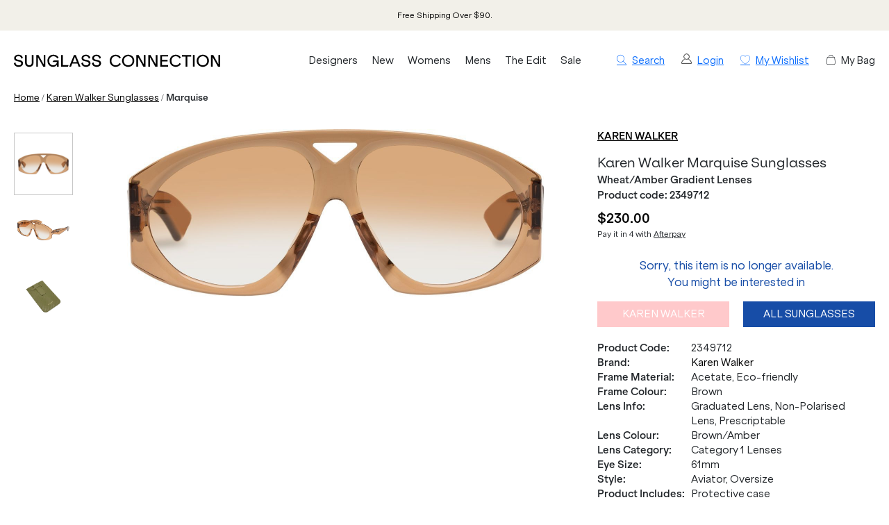

--- FILE ---
content_type: text/html; charset=utf-8
request_url: https://www.sunglassconnection.com.au/karen-walker-sunglasses/marquise-2349712
body_size: 17504
content:
<!DOCTYPE html><html lang="en-AU"><head><meta charSet="utf-8" data-next-head=""/><meta http-equiv="X-UA-Compatible" content="IE=edge" data-next-head=""/><meta name="viewport" content="width=device-width, initial-scale=1, maximum-scale=1" data-next-head=""/><meta name="msapplication-TileColor" content="#3F82EF" data-next-head=""/><meta name="theme-color" content="#ffffff" data-next-head=""/><meta name="google-site-verification" content="mpVfD4yXfrqaenXLPuiIa31Y9ZwyVJypElgy90kBZbA" data-next-head=""/><meta property="og:image" content="https://images.prismic.io/justsunnies/Z9e7vjiBA97GiiA9_sunglass_connection_logo_cream.png" data-next-head=""/><meta property="robots" content="max-image-size:large" data-next-head=""/><link rel="apple-touch-icon" sizes="180x180" href="/images/instance/sc_pwa_192x192.png" data-next-head=""/><link rel="icon" type="image/svg" sizes="32x32" href="/sc-favicon.png" data-next-head=""/><link rel="icon" type="image/svg" sizes="16x16" href="/sc-favicon.png" data-next-head=""/><link rel="manifest" href="/manifest.json" data-next-head=""/><link rel="mask-icon" href="/safari-pinned-tab.svg" color="#05b3ea" data-next-head=""/><link rel="stylesheet" href="https://assets.reviews.io/css/widgets/carousel-widget.css?_t=2024072200" data-next-head=""/><link rel="stylesheet" href="https://assets.reviews.io/iconfont/reviewsio-icons/style.css?_t=2024072200" data-next-head=""/><title data-next-head="">Buy Karen Walker Marquise Wheat/Amber Gradient | Afterpay</title><meta name="robots" content="index,follow" data-next-head=""/><meta name="description" content="Elevate your summer style with the Karen Walker Marquise sunglasses. Shop this statement accessory piece at Sunglass Connection and use Afterpay." data-next-head=""/><meta property="og:title" content="Buy Karen Walker Marquise Wheat/Amber Gradient | Afterpay" data-next-head=""/><meta property="og:description" content="Elevate your summer style with the Karen Walker Marquise sunglasses. Shop this statement accessory piece at Sunglass Connection and use Afterpay." data-next-head=""/><link rel="canonical" href="https://www.sunglassconnection.com.au/karen-walker-sunglasses/marquise-2349712" data-next-head=""/><script type="application/ld+json" data-next-head="">{"@context":"https://schema.org","@type":"BreadcrumbList","itemListElement":[{"@type":"ListItem","position":1,"item":"/","name":"Home"},{"@type":"ListItem","position":2,"item":"/karen-walker-sunglasses","name":"Karen Walker"},{"@type":"ListItem","position":3,"item":"/karen-walker-sunglasses/marquise-2349712","name":"Marquise"}]}</script><script data-next-head="">
                var dataLayer = window.dataLayer = window.dataLayer || [];
                dataLayer.push({
                  'google_tag_params': {
                    'ecomm_prodid': 4795,
                    'ecomm_pagetype': 'product',
                    'ecomm_prodname': 'Marquise',
                    'ecomm_totalvalue': 230,
                    'productBrand': 'Karen Walker',
                    'product_category': 'Sunglasses',
                    'cart_total': 0,
                    'add_prod_cart_total': 230,
                    'cart_qty': 0,
                    'add_prod_cart_qty': 1
                  }
                });
              </script><link rel="preload" as="image" href="https://cdn11.bigcommerce.com/s-yojqpbi2jw/products/4795/images/23388/marqwheat2_result__34456.1681780506.1280.1280.jpg?c=1" data-next-head=""/><link rel="preload" as="image" href="https://cdn11.bigcommerce.com/s-yojqpbi2jw/products/4795/images/23389/marquwheat_result__38950.1681780507.1280.1280.jpg?c=1" data-next-head=""/><link rel="preconnect" href="https://p.typekit.net" crossorigin="anonymous"/><link rel="preconnect" href="https://fonts.googleapis.com"/><link rel="stylesheet" href="https://use.typekit.net/ble0jrb.css"/><link rel="stylesheet" href="https://fonts.googleapis.com/css2?family=Montserrat:wght@200;300;400;500;600&amp;family=Lato:ital,wght@0,300;0,400;0,700;0,900&amp;family=PT+Mono&amp;family=Kanit:ital,wght@0,100;0,200;0,300;0,400;0,500;0,600;0,700;0,800;0,900&amp;family=Nunito+Sans:ital,wght@0,200;0,300;0,400;0,600;0,700;0,800;0,900&amp;family=Poppins:ital,wght@0,100;0,200;0,300;0,400;0,500;0,600;0,700;0,800;0,900&amp;family=Yatra+One:ital,wght@0,400&amp;display=swap"/><script>
                if(typeof fbq === 'undefined') {
                  !function(f,b,e,v,n,t,s)
                  {if(f.fbq)return;n=f.fbq=function(){n.callMethod?
                  n.callMethod.apply(n,arguments):n.queue.push(arguments)};
                  if(!f._fbq)f._fbq=n;n.push=n;n.loaded=!0;n.version='2.0';
                  n.queue=[];t=b.createElement(e);t.async=!0;
                  t.src=v;s=b.getElementsByTagName(e)[0];
                  s.parentNode.insertBefore(t,s)}(window, document,'script',
                  'https://connect.facebook.net/en_US/fbevents.js');
                  fbq('init', 431986560998614);
                }
              </script><script>
                window.renderBadge = function() {
                  let ratingBadgeContainer = document.createElement("div");
                  if(document.getElementById('___ratingbadge_0') === null){
                    document.body.appendChild(ratingBadgeContainer);
                  }
                  window.gapi.load('ratingbadge', function() {
                    window.gapi.ratingbadge.render(
                    ratingBadgeContainer, {
                      // REQUIRED
                      "merchant_id": 107654306,
                      // OPTIONAL
                      "position": "BOTTOM_LEFT"
                    });
                  });
                }
                  window.___gcfg = {
                  lang: 'en_US'
                };
              </script><script>
                  (function(w,d,s,l,i){w[l]=w[l]||[];w[l].push({'gtm.start':
                  new Date().getTime(),event:'gtm.js'});var f=d.getElementsByTagName(s)[0],
                  j=d.createElement(s),dl=l!='dataLayer'?'&l='+l:'';j.async=true;j.src=
                  'https://www.googletagmanager.com/gtm.js?id='+i+dl;f.parentNode.insertBefore(j,f);
                  })(window,document,'script','dataLayer','GTM-N765JC7');
                </script><script>
                  !function(e){if(!window.pintrk){window.pintrk = function () {
                  window.pintrk.queue.push(Array.prototype.slice.call(arguments))};var
                    n=window.pintrk;n.queue=[],n.version="3.0";var
                    t=document.createElement("script");t.async=!0,t.src=e;var
                    r=document.getElementsByTagName("script")[0];
                    r.parentNode.insertBefore(t,r)}}("https://s.pinimg.com/ct/core.js");
                  pintrk('load', '2614002774862');
                  pintrk('page');
                </script><script>
              !(function (t, r, e, n, d, ii)
              { if (t.__ii) return; t.__ii = { q: (t.__ii && t.__ii.q) || [], send: function (event) { t.__ii.q.unshift(event); }, dnert: !1, meta: {}, }; d = r.createElement(e); d.async = !0; d.src = n; ii = r.getElementsByTagName(e)[0]; ii.parentNode.insertBefore(d, ii); })
              (window, document, 'script', 'https://assets.trendii.com/pixel/main.js');
            </script><script type="text/javascript">
                (function(a,b,c,d,e,f,g){
                  e['ire_o']=c;
                  e[c]=e[c]||function(){
                    (e[c].a=e[c].a||[]).push(arguments)
                  };
                  f=d.createElement(b);
                  g=d.getElementsByTagName(b)[0];
                  f.async=1;
                  f.src=a;
                  g.parentNode.insertBefore(f,g);
                })('https://utt.impactcdn.com/A4381342-6d99-4bf3-afb9-dafb16c5c1b81.js','script','ire',document,window);
                ire('identify',{customerId:'',customerEmail:''});</script><script src="https://js.stripe.com/v3" async=""></script><link rel="preload" href="/_next/static/css/1df856242b2adbcc.css" as="style"/><link rel="stylesheet" href="/_next/static/css/1df856242b2adbcc.css" data-n-g=""/><link rel="preload" href="/_next/static/css/6da230161692f75e.css" as="style"/><link rel="stylesheet" href="/_next/static/css/6da230161692f75e.css" data-n-p=""/><noscript data-n-css=""></noscript><script defer="" nomodule="" src="/_next/static/chunks/polyfills-42372ed130431b0a.js"></script><script src="/_next/static/chunks/webpack-d73fb8912219c8bb.js" defer=""></script><script src="/_next/static/chunks/framework-f1c3457f730414be.js" defer=""></script><script src="/_next/static/chunks/main-45f62bad0e7e7c50.js" defer=""></script><script src="/_next/static/chunks/pages/_app-a118407c3e475690.js" defer=""></script><script src="/_next/static/chunks/08687d28-c63808426d1bcfc9.js" defer=""></script><script src="/_next/static/chunks/b258f366-3b966ad796e32f49.js" defer=""></script><script src="/_next/static/chunks/a7e16ef1-68479a206f44c007.js" defer=""></script><script src="/_next/static/chunks/0465ed09-abee2c538f1c2a3f.js" defer=""></script><script src="/_next/static/chunks/481-8edc76443a192aad.js" defer=""></script><script src="/_next/static/chunks/230-33c5990842808b1e.js" defer=""></script><script src="/_next/static/chunks/874-e5ac92b905109f55.js" defer=""></script><script src="/_next/static/chunks/867-85988aa083c4d073.js" defer=""></script><script src="/_next/static/chunks/649-17f4df72c219b940.js" defer=""></script><script src="/_next/static/chunks/724-ecbff28c1be75711.js" defer=""></script><script src="/_next/static/chunks/587-1dad945a1b428f28.js" defer=""></script><script src="/_next/static/chunks/pages/%5Burl%5D/%5Bprod_url%5D-ee356839b8194797.js" defer=""></script><script src="/_next/static/5kQ8QgCZnKSaSLktEvYui/_buildManifest.js" defer=""></script><script src="/_next/static/5kQ8QgCZnKSaSLktEvYui/_ssgManifest.js" defer=""></script><style id="__jsx-449559671">.blaze-slider.jsx-449559671{--slides-to-show:1;--slide-gap:20px}.blz-slide.jsx-449559671 .blz-img.jsx-449559671{height:44px}.blz-slide.jsx-449559671 .blz-slide-content.jsx-449559671{font-size:0.7rem}@media(max-width:767px){.blaze-slider.jsx-449559671{--slides-to-show:1;--slide-gap:20px}.blz-slide.jsx-449559671 .blz-img.jsx-449559671{height:44px}}</style></head><body><noscript><iframe src="https://www.googletagmanager.com/ns.html?id=GTM-N765JC7" height="0" width="0" style="display:none;visibility:hidden"></iframe></noscript><div id="__next"><div><header><div class="header-banner-mobile "><div style="background-color:#F2F0E9" class="jsx-449559671 container container-full"><div id="blaze-slider-blaze_slider$2b5bef16-3ed5-4fbc-ba0f-cb7a3f341413" style="--content-font-weight:normal;--content-colour:#000000" class="jsx-449559671 blaze-slider container container-article"><div class="jsx-449559671 blaze-container"><div class="jsx-449559671 blaze-track-container"><div class="jsx-449559671 blaze-track"><div class="jsx-449559671 blz-slide"><a href="/page/frequently-asked-questions#scshipping" class="jsx-449559671"><div style="height:44px" class="jsx-449559671 blaze-image-container d-flex flex-column"></div><div style="color:#000000" class="jsx-449559671 blz-slide-content vert-center horiz-center"><p>Free Shipping Over $90.</p></div></a></div><div class="jsx-449559671 blz-slide"><a href="/all" class="jsx-449559671"><div style="height:44px" class="jsx-449559671 blaze-image-container d-flex flex-column"></div><div style="color:#000000" class="jsx-449559671 blz-slide-content vert-center horiz-center"><p>Buy Now, Pay Later with AfterPay. </p></div></a></div><div class="jsx-449559671 blz-slide"><a href="/page/frequently-asked-questions#screturns" class="jsx-449559671"><div style="height:44px" class="jsx-449559671 blaze-image-container d-flex flex-column"></div><div style="color:#000000" class="jsx-449559671 blz-slide-content vert-center horiz-center"><p>Free Returns on All Orders Over $150*.</p></div></a></div></div></div></div></div></div></div><div class="header-desktop hide-mobile"><div class="container-fluid"><div class="row py-3"><div class="col-5 col-lg-4 col-xl-3 order-xl-1 d-flex align-items-center pr-2"><a href="/" class="logo"><img src="/images/sc-logo-new.svg" alt="Sunglass Connection"/></a></div><div class="col-7 col-lg-8 col-xl-3 order-xl-3 d-flex align-items-center justify-content-end small"><a class="ml-4 hand"><i class="icon-search"></i><span class="ml-2">Search</span></a><a class="ml-4" href="/login" style="display:flex"><img alt="Account" loading="lazy" width="15" height="15" decoding="async" data-nimg="1" style="color:transparent" src="/images/off-canvas/oc-account.svg"/><span class="ml-2">Login</span></a><a href="/account/wishlist" class="ml-4" rel="nofollow"><i class="icon-wishlist"></i><span class="ml-2 text-nowrap">My Wishlist</span></a><div class="ml-4 c-pointer" rel="nofollow"><i class="icon-cart"></i><span class="ml-2 text-nowrap">My Bag</span></div></div><div id="desktop-menu-items" class="col-12 col-xl-6 order-xl-2 d-flex align-items-center"><nav class="navigation"><ul class="navigation-list align-items-center justify-content-between"><li><a href="/all" class="navigation-link td-none" style="color:inherit">Designers</a></li><li><a href="/new" class="navigation-link td-none" style="color:inherit">New</a></li><li><a href="/womens-sunglasses" class="navigation-link td-none" style="color:inherit">Womens</a></li><li><a href="/mens-sunglasses" class="navigation-link td-none" style="color:inherit">Mens</a></li><li><a href="/promo/the-edit" class="navigation-link td-none" style="color:inherit">The Edit</a></li><li><a href="/sale" class="navigation-link td-none" style="color:inherit">Sale</a></li></ul></nav></div></div></div></div><div class="mega-menu-container"><div id="mega-menu-sc-designers" class="mega-menu "><div class="container-fluid"><div class="row" style="max-height:440px"><div class="mega-menu-list mega-menu-link-list col-9" style="--column-count:5"><p class="menu-item "><a href="/ahlem-eyewear">Ahlem</a></p><p class="menu-item "><a href="/am-eyewear-sunglasses">AM Eyewear</a></p><p class="menu-item "><a href="/balenciaga-eyewear">Balenciaga</a></p><p class="menu-item "><a href="/bally-sunglasses">BALLY</a></p><p class="menu-item "><a href="/barton-perreira-eyewear">Barton Perreira</a></p><p class="menu-item "><a href="/bask-eyewear">Bask Eyewear</a></p><p class="menu-item "><a href="/bottega-veneta-eyewear">Bottega Veneta</a></p><p class="menu-item "><a href="/burberry-sunglasses">Burberry</a></p><p class="menu-item "><a href="/bvlgari-sunglasses">Bvlgari</a></p><p class="menu-item "><a href="/carrera-sunglasses">Carrera</a></p><p class="menu-item "><a href="/chloe-sunglasses">Chloe</a></p><p class="menu-item "><a href="/coach-sunglasses">Coach</a></p><p class="menu-item "><a href="/david-beckham-sunglasses">David Beckham</a></p><p class="menu-item "><a href="/dolce-gabbana-sunglasses">Dolce &amp; Gabbana</a></p><p class="menu-item "><a href="/epokhe-sunglasses">Epokhe</a></p><p class="menu-item "><a href="/garrett-leight-eyewear">Garrett Leight</a></p><p class="menu-item "><a href="/giorgio-armani-sunglasses">Giorgio Armani</a></p><p class="menu-item "><a href="/gucci-sunglasses">GUCCI</a></p><p class="menu-item "><a href="/isabel-marant-sunglasses">Isabel Marant</a></p><p class="menu-item "><a href="/jacquemus-sunglasses">Jacquemus</a></p><p class="menu-item "><a href="/jimmy-choo-sunglasses">Jimmy Choo</a></p><p class="menu-item "><a href="/kaleos-eyewear">Kaleos</a></p><p class="menu-item "><a href="/karen-walker-sunglasses">Karen Walker</a></p><p class="menu-item "><a href="/kate-spade-sunglasses">Kate Spade</a></p><p class="menu-item "><a href="/lgr-eyewear">L.G.R</a></p><p class="menu-item "><a href="/le-specs-sunglasses">Le Specs</a></p><p class="menu-item "><a href="/linda-farrow-eyewear">Linda Farrow</a></p><p class="menu-item "><a href="/lu-goldie-sunglasses">Lu Goldie</a></p><p class="menu-item "><a href="/marni-eyewear">Marni</a></p><p class="menu-item "><a href="/michael-kors-sunglasses">Michael Kors</a></p><p class="menu-item "><a href="/missoni-sunglasses">Missoni</a></p><p class="menu-item "><a href="/miu-miu-sunglasses">Miu Miu</a></p><p class="menu-item "><a href="/moschino-sunglasses">Moschino</a></p><p class="menu-item "><a href="/mykita-sunglasses">Mykita</a></p><p class="menu-item "><a href="/oliver-peoples">Oliver Peoples</a></p><p class="menu-item "><a href="/oroton-sunglasses">Oroton</a></p><p class="menu-item "><a href="/otra-eyewear">Otra</a></p><p class="menu-item "><a href="/persol-sunglasses">Persol</a></p><p class="menu-item "><a href="/polo-ralph-lauren-sunglasses">Polo Ralph Lauren</a></p><p class="menu-item "><a href="/prada-sunglasses">Prada</a></p><p class="menu-item "><a href="/prada-linea-rossa-sunglasses">Prada Linea Rossa</a></p><p class="menu-item "><a href="/raen-sunglasses">Raen</a></p><p class="menu-item "><a href="/ray-ban-sunglasses">Ray-Ban</a></p><p class="menu-item "><a href="/retrosuperfuture-sunglasses">Retrosuperfuture</a></p><p class="menu-item "><a href="/saint-laurent-sunglasses">Saint Laurent</a></p><p class="menu-item "><a href="/sunday-somewhere-sunglasses">Sunday Somewhere</a></p><p class="menu-item "><a href="/szade-sunglasses">Szade</a></p><p class="menu-item "><a href="/thierry-lasry-sunglasses">Thierry Lasry</a></p><p class="menu-item "><a href="/tiffany-and-co-sunglasses">Tiffany &amp; Co.</a></p><p class="menu-item "><a href="/tom-ford-sunglasses">Tom Ford</a></p><p class="menu-item "><a href="/tom-ford-icon-sunglasses">Tom Ford Icon</a></p><p class="menu-item "><a href="/versace-sunglasses">Versace</a></p><p class="menu-item "><a href="/victoria-beckham-sunglasses">Victoria Beckham</a></p><p class="menu-item "><a href="/vogue-sunglasses">Vogue Eyewear</a></p></div><div class="mega-menu-list mega-menu-stacked-images col-3" style="--flex-direction:column"><a href="/new" class="pb-0"><div><img alt="New Arrivals" loading="lazy" width="500" height="500" decoding="async" data-nimg="1" style="color:transparent" srcSet="/_next/image?url=https%3A%2F%2Fimages.prismic.io%2Fjustsunnies%2FaGSrRXfc4bHWi8UW_New.jpg%3Fauto%3Dformat%2Ccompress&amp;w=640&amp;q=75 1x, /_next/image?url=https%3A%2F%2Fimages.prismic.io%2Fjustsunnies%2FaGSrRXfc4bHWi8UW_New.jpg%3Fauto%3Dformat%2Ccompress&amp;w=1080&amp;q=75 2x" src="/_next/image?url=https%3A%2F%2Fimages.prismic.io%2Fjustsunnies%2FaGSrRXfc4bHWi8UW_New.jpg%3Fauto%3Dformat%2Ccompress&amp;w=1080&amp;q=75"/><div class="stacked-image-text "><p class="stacked-image-title mb-0">Shop New In</p></div></div></a></div></div></div></div><div id="mega-menu-sc-new" class="mega-menu "><div class="container-fluid"><div class="row" style="max-height:440px"><div class="mega-menu-list mega-menu-link-list col-3"><p class="menu-item "><a href="/new">All New Sunglasses</a></p><p class="menu-item "><a href="/new-womens-sunglasses">New Women&#x27;s</a></p><p class="menu-item "><a href="/new-mens-sunglasses">New Men&#x27;s</a></p></div><div class="mega-menu-list mega-menu-stacked-images col-9" style="--flex-direction:row"><a href="/gucci-sunglasses" class="pb-0"><div><img alt="Most-Wanted from Gucci" loading="lazy" width="500" height="500" decoding="async" data-nimg="1" style="color:transparent" srcSet="/_next/image?url=https%3A%2F%2Fimages.prismic.io%2Fjustsunnies%2FaGSpCXfc4bHWi8T-_Gucci-Best-Sellers.jpg%3Fauto%3Dformat%2Ccompress&amp;w=640&amp;q=75 1x, /_next/image?url=https%3A%2F%2Fimages.prismic.io%2Fjustsunnies%2FaGSpCXfc4bHWi8T-_Gucci-Best-Sellers.jpg%3Fauto%3Dformat%2Ccompress&amp;w=1080&amp;q=75 2x" src="/_next/image?url=https%3A%2F%2Fimages.prismic.io%2Fjustsunnies%2FaGSpCXfc4bHWi8T-_Gucci-Best-Sellers.jpg%3Fauto%3Dformat%2Ccompress&amp;w=1080&amp;q=75"/><div class="stacked-image-text "><p class="stacked-image-title mb-0">Spotlight On: Gucci</p></div></div></a><a href="/ray-ban-sunglasses" class="pb-0"><div><img alt="Spotlight On: Ray-Ban" loading="lazy" width="500" height="500" decoding="async" data-nimg="1" style="color:transparent" srcSet="/_next/image?url=https%3A%2F%2Fimages.prismic.io%2Fjustsunnies%2FaGSpCHfc4bHWi8T9_New-Ray-Ban.jpg%3Fauto%3Dformat%2Ccompress&amp;w=640&amp;q=75 1x, /_next/image?url=https%3A%2F%2Fimages.prismic.io%2Fjustsunnies%2FaGSpCHfc4bHWi8T9_New-Ray-Ban.jpg%3Fauto%3Dformat%2Ccompress&amp;w=1080&amp;q=75 2x" src="/_next/image?url=https%3A%2F%2Fimages.prismic.io%2Fjustsunnies%2FaGSpCHfc4bHWi8T9_New-Ray-Ban.jpg%3Fauto%3Dformat%2Ccompress&amp;w=1080&amp;q=75"/><div class="stacked-image-text "><p class="stacked-image-title mb-0">Spotlight On: Ray-Ban</p></div></div></a><a href="/versace-sunglasses" class="pb-0"><div><img alt="New from Versace" loading="lazy" width="500" height="500" decoding="async" data-nimg="1" style="color:transparent" srcSet="/_next/image?url=https%3A%2F%2Fimages.prismic.io%2Fjustsunnies%2FaGSpB3fc4bHWi8T8_New-Versace.jpg%3Fauto%3Dformat%2Ccompress&amp;w=640&amp;q=75 1x, /_next/image?url=https%3A%2F%2Fimages.prismic.io%2Fjustsunnies%2FaGSpB3fc4bHWi8T8_New-Versace.jpg%3Fauto%3Dformat%2Ccompress&amp;w=1080&amp;q=75 2x" src="/_next/image?url=https%3A%2F%2Fimages.prismic.io%2Fjustsunnies%2FaGSpB3fc4bHWi8T8_New-Versace.jpg%3Fauto%3Dformat%2Ccompress&amp;w=1080&amp;q=75"/><div class="stacked-image-text "><p class="stacked-image-title mb-0">New, from Versace</p></div></div></a></div></div></div></div><div id="mega-menu-sc-women" class="mega-menu "><div class="container-fluid"><div class="row" style="max-height:440px"><div class="mega-menu-list mega-menu-link-list col-3"><p class="menu-item "><a href="/womens-sunglasses">All Women&#x27;s Sunglasses</a></p><p class="menu-item "><a href="/new-womens-sunglasses">New Arrivals</a></p></div><div class="mega-menu-list mega-menu-link-list col-2"><p class="menu-item " style="--font-weight:600"><span>TRENDING DESIGNERS</span></p><p class="menu-item "><a href="/prada-sunglasses">Prada</a></p><p class="menu-item "><a href="/miu-miu-sunglasses">Miu Miu</a></p><p class="menu-item "><a href="/saint-laurent-sunglasses">Saint Laurent</a></p><p class="menu-item "><a href="/gucci-sunglasses">Gucci</a></p><p class="menu-item "><a href="/tom-ford-sunglasses">Tom Ford</a></p></div><div class="mega-menu-list mega-menu-link-list col-2"><p class="menu-item " style="--font-weight:600"><span>SHOP BY COLOUR</span></p><p class="menu-item "><a href="/womens-black-sunglasses">Black</a></p><p class="menu-item "><a href="/womens-tortoise-sunglasses">Tortoise</a></p><p class="menu-item "><a href="/red-sunglasses">Red</a></p><p class="menu-item "><a href="/womens-white-sunglasses">White</a></p><p class="menu-item "><a href="/womens-gold-sunglasses">Gold</a></p></div><div class="mega-menu-list mega-menu-stacked-images col-5" style="--flex-direction:row"><a href="/mykita-sunglasses" class="pb-0"><div><img alt="New Brand: Mykita" loading="lazy" width="500" height="500" decoding="async" data-nimg="1" style="color:transparent;--max-height:350px" srcSet="/_next/image?url=https%3A%2F%2Fimages.prismic.io%2Fjustsunnies%2FaGSpBnfc4bHWi8T7_Mykita.jpg%3Fauto%3Dformat%2Ccompress&amp;w=640&amp;q=75 1x, /_next/image?url=https%3A%2F%2Fimages.prismic.io%2Fjustsunnies%2FaGSpBnfc4bHWi8T7_Mykita.jpg%3Fauto%3Dformat%2Ccompress&amp;w=1080&amp;q=75 2x" src="/_next/image?url=https%3A%2F%2Fimages.prismic.io%2Fjustsunnies%2FaGSpBnfc4bHWi8T7_Mykita.jpg%3Fauto%3Dformat%2Ccompress&amp;w=1080&amp;q=75"/><div class="stacked-image-text "><p class="stacked-image-title mb-0">New Brand: Mykita</p></div></div></a><a href="/little-black-sunglasses" class="pb-0"><div><img alt="Little Black Sunglasses" loading="lazy" width="500" height="500" decoding="async" data-nimg="1" style="color:transparent;--max-height:350px" srcSet="/_next/image?url=https%3A%2F%2Fimages.prismic.io%2Fjustsunnies%2FaGSpBXfc4bHWi8T6_Little-Black-Sunglasses.jpg%3Fauto%3Dformat%2Ccompress&amp;w=640&amp;q=75 1x, /_next/image?url=https%3A%2F%2Fimages.prismic.io%2Fjustsunnies%2FaGSpBXfc4bHWi8T6_Little-Black-Sunglasses.jpg%3Fauto%3Dformat%2Ccompress&amp;w=1080&amp;q=75 2x" src="/_next/image?url=https%3A%2F%2Fimages.prismic.io%2Fjustsunnies%2FaGSpBXfc4bHWi8T6_Little-Black-Sunglasses.jpg%3Fauto%3Dformat%2Ccompress&amp;w=1080&amp;q=75"/><div class="stacked-image-text "><p class="stacked-image-title mb-0">Little Black Sunglasses</p></div></div></a></div></div></div></div><div id="mega-menu-sc-men" class="mega-menu "><div class="container-fluid"><div class="row" style="max-height:440px"><div class="mega-menu-list mega-menu-link-list col-3"><p class="menu-item "><a href="/mens-sunglasses">All Men&#x27;s Sunglasses</a></p><p class="menu-item "><a href="/new-mens-sunglasses">New Arrivals</a></p></div><div class="mega-menu-list mega-menu-link-list col-2"><p class="menu-item " style="--font-weight:600"><span>TRENDING DESIGNERS</span></p><p class="menu-item "><a href="/versace-sunglasses">Versace</a></p><p class="menu-item "><a href="/burberry-sunglasses">Burberry</a></p><p class="menu-item "><a href="/men/prada-sunglasses">Prada</a></p><p class="menu-item "><a href="/men/tom-ford-sunglasses">Tom Ford</a></p><p class="menu-item "><a href="/persol-sunglasses">Persol</a></p></div><div class="mega-menu-list mega-menu-link-list col-2"><p class="menu-item " style="--font-weight:600"><span>SHOP COLLECTION</span></p><p class="menu-item "><a href="/mens-sport-sunglasses">Sport-Luxe</a></p><p class="menu-item "><a href="/mens-wraparound-sunglasses">Wraparound</a></p><p class="menu-item "><a href="/mens-polarised-sunglasses">Polarised</a></p><p class="menu-item "><a href="/mens-photochromic-sunglasses">Photochromic</a></p><p class="menu-item "><a href="/mens-glass-lens-sunglasses">Glass</a></p></div><div class="mega-menu-list mega-menu-stacked-images col-5" style="--flex-direction:row"><a href="/mens-aviator-sunglasses" class="pb-0"><div><img alt="Designer Aviators" loading="lazy" width="500" height="500" decoding="async" data-nimg="1" style="color:transparent;--max-height:350px" srcSet="/_next/image?url=https%3A%2F%2Fimages.prismic.io%2Fjustsunnies%2FaGSpBHfc4bHWi8T5_Luxury-Aviators.jpg%3Fauto%3Dformat%2Ccompress&amp;w=640&amp;q=75 1x, /_next/image?url=https%3A%2F%2Fimages.prismic.io%2Fjustsunnies%2FaGSpBHfc4bHWi8T5_Luxury-Aviators.jpg%3Fauto%3Dformat%2Ccompress&amp;w=1080&amp;q=75 2x" src="/_next/image?url=https%3A%2F%2Fimages.prismic.io%2Fjustsunnies%2FaGSpBHfc4bHWi8T5_Luxury-Aviators.jpg%3Fauto%3Dformat%2Ccompress&amp;w=1080&amp;q=75"/><div class="stacked-image-text "><p class="stacked-image-title mb-0">Designer Aviators</p></div></div></a><a href="/men/ray-ban-sunglasses" class="pb-0"><div><img alt="New Mens Ray-Ban" loading="lazy" width="500" height="500" decoding="async" data-nimg="1" style="color:transparent;--max-height:350px" srcSet="/_next/image?url=https%3A%2F%2Fimages.prismic.io%2Fjustsunnies%2FaGSpA3fc4bHWi8T4_Mens-Ray-Ban.jpg%3Fauto%3Dformat%2Ccompress&amp;w=640&amp;q=75 1x, /_next/image?url=https%3A%2F%2Fimages.prismic.io%2Fjustsunnies%2FaGSpA3fc4bHWi8T4_Mens-Ray-Ban.jpg%3Fauto%3Dformat%2Ccompress&amp;w=1080&amp;q=75 2x" src="/_next/image?url=https%3A%2F%2Fimages.prismic.io%2Fjustsunnies%2FaGSpA3fc4bHWi8T4_Mens-Ray-Ban.jpg%3Fauto%3Dformat%2Ccompress&amp;w=1080&amp;q=75"/><div class="stacked-image-text "><p class="stacked-image-title mb-0">New In, from Ray-Ban</p></div></div></a></div></div></div></div><div id="mega-menu-sc-the-edit" class="mega-menu "><div class="container-fluid"><div class="row" style="max-height:440px"><div class="mega-menu-list mega-menu-link-list col-3"><p class="menu-item "><a href="/promo/the-edit">The Edit</a></p><p class="menu-item "><a href="/promo/trends">Trend Report</a></p><p class="menu-item "><a href="/blogs">Journal</a></p></div><div class="mega-menu-list mega-menu-link-list col-2"><p class="menu-item " style="--font-weight:600"><span>CURATIONS</span></p><p class="menu-item "><a href="/designer-must-haves">Designer Must-Haves</a></p><p class="menu-item "><a href="/celebrity-edit">Celebrity Edit</a></p><p class="menu-item "><a href="/runway-edit">Runway Edit</a></p><p class="menu-item "><a href="/vacaction-edit">Vacation Edit</a></p><p class="menu-item "><a href="/promo/hot-hues">Hot Hues</a></p><p class="menu-item "><a href="/henne-chroma-show-aafw-collection">Henne Chroma Collection</a></p></div><div class="mega-menu-list mega-menu-link-list col-2"><p class="menu-item " style="--font-weight:600"><span>BRAND SPOTLIGHT</span></p><p class="menu-item "><a href="/promo/saint-laurent">Saint Laurent</a></p><p class="menu-item "><a href="/versace-medusa-sunglasses">Versace Medusa</a></p><p class="menu-item "><a href="/new/miu-miu-sunglasses">Miu Miu</a></p><p class="menu-item "><a href="/classic-sunglasses-collection">Ray-Ban Classics</a></p></div><div class="mega-menu-list mega-menu-stacked-images col-5" style="--flex-direction:row"><a href="/oversized-sunglasses" class="pb-0"><div><img alt="Oversized Frames" loading="lazy" width="500" height="500" decoding="async" data-nimg="1" style="color:transparent;--max-height:350px" srcSet="/_next/image?url=https%3A%2F%2Fimages.prismic.io%2Fjustsunnies%2FaGSpAHfc4bHWi8T1_Oversized-Frames.jpg%3Fauto%3Dformat%2Ccompress&amp;w=640&amp;q=75 1x, /_next/image?url=https%3A%2F%2Fimages.prismic.io%2Fjustsunnies%2FaGSpAHfc4bHWi8T1_Oversized-Frames.jpg%3Fauto%3Dformat%2Ccompress&amp;w=1080&amp;q=75 2x" src="/_next/image?url=https%3A%2F%2Fimages.prismic.io%2Fjustsunnies%2FaGSpAHfc4bHWi8T1_Oversized-Frames.jpg%3Fauto%3Dformat%2Ccompress&amp;w=1080&amp;q=75"/><div class="stacked-image-text "><p class="stacked-image-title mb-0">Oversized Sunglasses</p></div></div></a><a href="/jacquemus-sunglasses" class="pb-0"><div><img alt="Vacation with Jacquemus" loading="lazy" width="500" height="500" decoding="async" data-nimg="1" style="color:transparent;--max-height:350px" srcSet="/_next/image?url=https%3A%2F%2Fimages.prismic.io%2Fjustsunnies%2FaGSo_3fc4bHWi8T0_VacationJacquemus.jpg%3Fauto%3Dformat%2Ccompress&amp;w=640&amp;q=75 1x, /_next/image?url=https%3A%2F%2Fimages.prismic.io%2Fjustsunnies%2FaGSo_3fc4bHWi8T0_VacationJacquemus.jpg%3Fauto%3Dformat%2Ccompress&amp;w=1080&amp;q=75 2x" src="/_next/image?url=https%3A%2F%2Fimages.prismic.io%2Fjustsunnies%2FaGSo_3fc4bHWi8T0_VacationJacquemus.jpg%3Fauto%3Dformat%2Ccompress&amp;w=1080&amp;q=75"/><div class="stacked-image-text "><p class="stacked-image-title mb-0">Vacation with Jacquemus</p></div></div></a></div></div></div></div></div></header><div id="sc-header-mobile" class="d-flex justify-content-between align-items-center d-md-none"><a class="btn btn-lg"><i class="icon-menu hand"></i></a><a class="btn btn-lg"><i class="icon-search hand"></i></a><a href="/" class="logo"><img src="/images/sc-logo-new.svg" alt="Sunglass Connection"/></a><a href="/account/wishlist" class="btn btn-lg" rel="nofollow"><i class="icon-wishlist hand"></i></a><div class="btn btn-lg" rel="nofollow"><i class="icon-cart hand"></i></div></div><div id="off-canvas-menu"><div id="off-canvas-header"></div><div id="mobile-menu"><div class="row mx-2 my-4"><div class="col-10"><a href="/" class="logo"><img id="off-canvas-logo" src="/images/sc-logo-new.svg" alt="Sunglass Connection"/></a></div><div class="col-2 text-right"><i class="icon-cross hand"></i></div></div><div class="mobile-menu-section menu-v2"><a id="ocm-all-link" class="top-level" href="/all"><span class="navigation-item"><span class="navigation-link td-none">All Sunglasses</span></span></a></div><div class="mobile-menu-section menu-v2"><span class="top-level sc-designers "><span class="navigation-item"><span>Designers</span><span class="item-arrow"><img alt="Arrow" loading="lazy" width="10" height="28" decoding="async" data-nimg="1" style="color:transparent" src="/images/instance/menu-arrow.svg"/></span></span></span><div class="sub-level "><div class="row"><div class="col-12 mega-menu-list"><div class="menu-item "><a href="/ahlem-eyewear" class="link-item mb-0 pl-40">Ahlem</a></div><div class="menu-item "><a href="/am-eyewear-sunglasses" class="link-item mb-0 pl-40">AM Eyewear</a></div><div class="menu-item "><a href="/balenciaga-eyewear" class="link-item mb-0 pl-40">Balenciaga</a></div><div class="menu-item "><a href="/bally-sunglasses" class="link-item mb-0 pl-40">BALLY</a></div><div class="menu-item "><a href="/barton-perreira-eyewear" class="link-item mb-0 pl-40">Barton Perreira</a></div><div class="menu-item "><a href="/bask-eyewear" class="link-item mb-0 pl-40">Bask Eyewear</a></div><div class="menu-item "><a href="/bottega-veneta-eyewear" class="link-item mb-0 pl-40">Bottega Veneta</a></div><div class="menu-item "><a href="/burberry-sunglasses" class="link-item mb-0 pl-40">Burberry</a></div><div class="menu-item "><a href="/bvlgari-sunglasses" class="link-item mb-0 pl-40">Bvlgari</a></div><div class="menu-item "><a href="/carrera-sunglasses" class="link-item mb-0 pl-40">Carrera</a></div><div class="menu-item "><a href="/chloe-sunglasses" class="link-item mb-0 pl-40">Chloe</a></div><div class="menu-item "><a href="/coach-sunglasses" class="link-item mb-0 pl-40">Coach</a></div><div class="menu-item "><a href="/david-beckham-sunglasses" class="link-item mb-0 pl-40">David Beckham</a></div><div class="menu-item "><a href="/dolce-gabbana-sunglasses" class="link-item mb-0 pl-40">Dolce &amp; Gabbana</a></div><div class="menu-item "><a href="/epokhe-sunglasses" class="link-item mb-0 pl-40">Epokhe</a></div><div class="menu-item "><a href="/garrett-leight-eyewear" class="link-item mb-0 pl-40">Garrett Leight</a></div><div class="menu-item "><a href="/giorgio-armani-sunglasses" class="link-item mb-0 pl-40">Giorgio Armani</a></div><div class="menu-item "><a href="/gucci-sunglasses" class="link-item mb-0 pl-40">GUCCI</a></div><div class="menu-item "><a href="/isabel-marant-sunglasses" class="link-item mb-0 pl-40">Isabel Marant</a></div><div class="menu-item "><a href="/jacquemus-sunglasses" class="link-item mb-0 pl-40">Jacquemus</a></div><div class="menu-item "><a href="/jimmy-choo-sunglasses" class="link-item mb-0 pl-40">Jimmy Choo</a></div><div class="menu-item "><a href="/kaleos-eyewear" class="link-item mb-0 pl-40">Kaleos</a></div><div class="menu-item "><a href="/karen-walker-sunglasses" class="link-item mb-0 pl-40">Karen Walker</a></div><div class="menu-item "><a href="/kate-spade-sunglasses" class="link-item mb-0 pl-40">Kate Spade</a></div><div class="menu-item "><a href="/lgr-eyewear" class="link-item mb-0 pl-40">L.G.R</a></div><div class="menu-item "><a href="/le-specs-sunglasses" class="link-item mb-0 pl-40">Le Specs</a></div><div class="menu-item "><a href="/linda-farrow-eyewear" class="link-item mb-0 pl-40">Linda Farrow</a></div><div class="menu-item "><a href="/lu-goldie-sunglasses" class="link-item mb-0 pl-40">Lu Goldie</a></div><div class="menu-item "><a href="/marni-eyewear" class="link-item mb-0 pl-40">Marni</a></div><div class="menu-item "><a href="/michael-kors-sunglasses" class="link-item mb-0 pl-40">Michael Kors</a></div><div class="menu-item "><a href="/missoni-sunglasses" class="link-item mb-0 pl-40">Missoni</a></div><div class="menu-item "><a href="/miu-miu-sunglasses" class="link-item mb-0 pl-40">Miu Miu</a></div><div class="menu-item "><a href="/moschino-sunglasses" class="link-item mb-0 pl-40">Moschino</a></div><div class="menu-item "><a href="/mykita-sunglasses" class="link-item mb-0 pl-40">Mykita</a></div><div class="menu-item "><a href="/oliver-peoples" class="link-item mb-0 pl-40">Oliver Peoples</a></div><div class="menu-item "><a href="/oroton-sunglasses" class="link-item mb-0 pl-40">Oroton</a></div><div class="menu-item "><a href="/otra-eyewear" class="link-item mb-0 pl-40">Otra</a></div><div class="menu-item "><a href="/persol-sunglasses" class="link-item mb-0 pl-40">Persol</a></div><div class="menu-item "><a href="/polo-ralph-lauren-sunglasses" class="link-item mb-0 pl-40">Polo Ralph Lauren</a></div><div class="menu-item "><a href="/prada-sunglasses" class="link-item mb-0 pl-40">Prada</a></div><div class="menu-item "><a href="/prada-linea-rossa-sunglasses" class="link-item mb-0 pl-40">Prada Linea Rossa</a></div><div class="menu-item "><a href="/raen-sunglasses" class="link-item mb-0 pl-40">Raen</a></div><div class="menu-item "><a href="/ray-ban-sunglasses" class="link-item mb-0 pl-40">Ray-Ban</a></div><div class="menu-item "><a href="/retrosuperfuture-sunglasses" class="link-item mb-0 pl-40">Retrosuperfuture</a></div><div class="menu-item "><a href="/saint-laurent-sunglasses" class="link-item mb-0 pl-40">Saint Laurent</a></div><div class="menu-item "><a href="/sunday-somewhere-sunglasses" class="link-item mb-0 pl-40">Sunday Somewhere</a></div><div class="menu-item "><a href="/szade-sunglasses" class="link-item mb-0 pl-40">Szade</a></div><div class="menu-item "><a href="/thierry-lasry-sunglasses" class="link-item mb-0 pl-40">Thierry Lasry</a></div><div class="menu-item "><a href="/tiffany-and-co-sunglasses" class="link-item mb-0 pl-40">Tiffany &amp; Co.</a></div><div class="menu-item "><a href="/tom-ford-sunglasses" class="link-item mb-0 pl-40">Tom Ford</a></div><div class="menu-item "><a href="/tom-ford-icon-sunglasses" class="link-item mb-0 pl-40">Tom Ford Icon</a></div><div class="menu-item "><a href="/versace-sunglasses" class="link-item mb-0 pl-40">Versace</a></div><div class="menu-item "><a href="/victoria-beckham-sunglasses" class="link-item mb-0 pl-40">Victoria Beckham</a></div><div class="menu-item "><a href="/vogue-sunglasses" class="link-item mb-0 pl-40">Vogue Eyewear</a></div></div></div></div></div><div class="mobile-menu-section menu-v2"><span class="top-level sc-new "><span class="navigation-item"><span>New</span><span class="item-arrow"><img alt="Arrow" loading="lazy" width="10" height="28" decoding="async" data-nimg="1" style="color:transparent" src="/images/instance/menu-arrow.svg"/></span></span></span><div class="sub-level "><div class="row"><div class="col-12 mega-menu-list"><div class="menu-item "><a href="/new" class="link-item mb-0">All New Sunglasses</a></div><div class="menu-item "><a href="/new-womens-sunglasses" class="link-item mb-0">New Women&#x27;s</a></div><div class="menu-item "><a href="/new-mens-sunglasses" class="link-item mb-0">New Men&#x27;s</a></div></div></div></div></div><div class="mobile-menu-section menu-v2"><span class="top-level sc-women "><span class="navigation-item"><span>Womens</span><span class="item-arrow"><img alt="Arrow" loading="lazy" width="10" height="28" decoding="async" data-nimg="1" style="color:transparent" src="/images/instance/menu-arrow.svg"/></span></span></span><div class="sub-level "><div class="row"><div class="col-12 mega-menu-list"><div class="menu-item "><a href="/womens-sunglasses" class="link-item mb-0">All Women&#x27;s Sunglasses</a></div><div class="menu-item "><a href="/new-womens-sunglasses" class="link-item mb-0">New Arrivals</a></div><div class="menu-item "><p class="link-item mb-0 mt-5" style="--font-weight:600">TRENDING DESIGNERS</p></div><div class="menu-item "><a href="/prada-sunglasses" class="link-item mb-0 pl-40">Prada</a></div><div class="menu-item "><a href="/miu-miu-sunglasses" class="link-item mb-0 pl-40">Miu Miu</a></div><div class="menu-item "><a href="/saint-laurent-sunglasses" class="link-item mb-0 pl-40">Saint Laurent</a></div><div class="menu-item "><a href="/gucci-sunglasses" class="link-item mb-0 pl-40">Gucci</a></div><div class="menu-item "><a href="/tom-ford-sunglasses" class="link-item mb-0 pl-40">Tom Ford</a></div><div class="menu-item "><p class="link-item mb-0 mt-5" style="--font-weight:600">SHOP BY COLOUR</p></div><div class="menu-item "><a href="/womens-black-sunglasses" class="link-item mb-0 pl-40">Black</a></div><div class="menu-item "><a href="/womens-tortoise-sunglasses" class="link-item mb-0 pl-40">Tortoise</a></div><div class="menu-item "><a href="/red-sunglasses" class="link-item mb-0 pl-40">Red</a></div><div class="menu-item "><a href="/womens-white-sunglasses" class="link-item mb-0 pl-40">White</a></div><div class="menu-item "><a href="/womens-gold-sunglasses" class="link-item mb-0 pl-40">Gold</a></div></div></div></div></div><div class="mobile-menu-section menu-v2"><span class="top-level sc-men "><span class="navigation-item"><span>Mens</span><span class="item-arrow"><img alt="Arrow" loading="lazy" width="10" height="28" decoding="async" data-nimg="1" style="color:transparent" src="/images/instance/menu-arrow.svg"/></span></span></span><div class="sub-level "><div class="row"><div class="col-12 mega-menu-list"><div class="menu-item "><a href="/mens-sunglasses" class="link-item mb-0">All Men&#x27;s Sunglasses</a></div><div class="menu-item "><a href="/new-mens-sunglasses" class="link-item mb-0">New Arrivals</a></div><div class="menu-item "><p class="link-item mb-0 mt-5" style="--font-weight:600">TRENDING DESIGNERS</p></div><div class="menu-item "><a href="/versace-sunglasses" class="link-item mb-0 pl-40">Versace</a></div><div class="menu-item "><a href="/burberry-sunglasses" class="link-item mb-0 pl-40">Burberry</a></div><div class="menu-item "><a href="/men/prada-sunglasses" class="link-item mb-0 pl-40">Prada</a></div><div class="menu-item "><a href="/men/tom-ford-sunglasses" class="link-item mb-0 pl-40">Tom Ford</a></div><div class="menu-item "><a href="/persol-sunglasses" class="link-item mb-0 pl-40">Persol</a></div><div class="menu-item "><p class="link-item mb-0 mt-5" style="--font-weight:600">SHOP COLLECTION</p></div><div class="menu-item "><a href="/mens-sport-sunglasses" class="link-item mb-0 pl-40">Sport-Luxe</a></div><div class="menu-item "><a href="/mens-wraparound-sunglasses" class="link-item mb-0 pl-40">Wraparound</a></div><div class="menu-item "><a href="/mens-polarised-sunglasses" class="link-item mb-0 pl-40">Polarised</a></div><div class="menu-item "><a href="/mens-photochromic-sunglasses" class="link-item mb-0 pl-40">Photochromic</a></div><div class="menu-item "><a href="/mens-glass-lens-sunglasses" class="link-item mb-0 pl-40">Glass</a></div></div></div></div></div><div class="mobile-menu-section menu-v2"><span class="top-level sc-the-edit "><span class="navigation-item"><span>The Edit</span><span class="item-arrow"><img alt="Arrow" loading="lazy" width="10" height="28" decoding="async" data-nimg="1" style="color:transparent" src="/images/instance/menu-arrow.svg"/></span></span></span><div class="sub-level "><div class="row"><div class="col-12 mega-menu-list"><div class="menu-item "><a href="/promo/the-edit" class="link-item mb-0">The Edit</a></div><div class="menu-item "><a href="/promo/trends" class="link-item mb-0">Trend Report</a></div><div class="menu-item "><a href="/blogs" class="link-item mb-0">Journal</a></div><div class="menu-item "><p class="link-item mb-0 mt-5" style="--font-weight:600">CURATIONS</p></div><div class="menu-item "><a href="/designer-must-haves" class="link-item mb-0 pl-40">Designer Must-Haves</a></div><div class="menu-item "><a href="/celebrity-edit" class="link-item mb-0 pl-40">Celebrity Edit</a></div><div class="menu-item "><a href="/runway-edit" class="link-item mb-0 pl-40">Runway Edit</a></div><div class="menu-item "><a href="/vacaction-edit" class="link-item mb-0 pl-40">Vacation Edit</a></div><div class="menu-item "><a href="/promo/hot-hues" class="link-item mb-0 pl-40">Hot Hues</a></div><div class="menu-item "><a href="/henne-chroma-show-aafw-collection" class="link-item mb-0 pl-40">Henne Chroma Collection</a></div><div class="menu-item "><p class="link-item mb-0 mt-5" style="--font-weight:600">BRAND SPOTLIGHT</p></div><div class="menu-item "><a href="/promo/saint-laurent" class="link-item mb-0 pl-40">Saint Laurent</a></div><div class="menu-item "><a href="/versace-medusa-sunglasses" class="link-item mb-0 pl-40">Versace Medusa</a></div><div class="menu-item "><a href="/new/miu-miu-sunglasses" class="link-item mb-0 pl-40">Miu Miu</a></div><div class="menu-item "><a href="/classic-sunglasses-collection" class="link-item mb-0 pl-40">Ray-Ban Classics</a></div></div></div></div></div><div class="mobile-menu-section menu-v2"><span class="top-level sc-sale "><span class="navigation-item"><a href="/sale" class="link-item fw-600">Sale</a></span></span></div><div id="off-canvas-links" class=""><h5 class="mx-3 pt-3">YOUR ACCOUNT</h5><div class="mobile-menu-section"><a href="/login" rel="nofollow"><span class="top-level sub-nav d-flex align-items-center justify-content-start"><img alt="Log in" loading="lazy" width="20" height="20" decoding="async" data-nimg="1" style="color:transparent" src="/images/off-canvas/oc-account.svg"/><span class="label">Sign In | Sign Up</span></span></a></div><div class="mobile-menu-section"><a href="/cart" rel="nofollow"><span class="top-level sub-nav d-flex align-items-center justify-content-start"><img alt="Cart" loading="lazy" width="22" height="22" decoding="async" data-nimg="1" style="color:transparent" src="/images/off-canvas/oc-bag.svg"/><span class="label">My Bag</span></span></a></div><div class="mobile-menu-section"><a href="/login" rel="nofollow"><span class="top-level sub-nav d-flex align-items-center justify-content-start"><img alt="Wishlist" loading="lazy" width="20" height="20" decoding="async" data-nimg="1" style="color:transparent" src="/images/off-canvas/oc-wishlist.svg"/><span class="label">Wishlist</span></span></a></div><div class="mobile-menu-section"><a href="/page/frequently-asked-questions" rel=""><span class="top-level sub-nav d-flex align-items-center justify-content-start"><img alt="FAQ" loading="lazy" width="22" height="22" decoding="async" data-nimg="1" style="color:transparent" src="/images/off-canvas/oc-faq.svg"/><span class="label">Help/FAQs</span></span></a></div><div class="mobile-menu-section"><a href="/page/contact-us" rel=""><span class="top-level sub-nav d-flex align-items-center justify-content-start"><img alt="Contact Us" loading="lazy" width="22" height="22" decoding="async" data-nimg="1" style="color:transparent" src="/images/off-canvas/oc-phone.svg"/><span class="label">Contact Us</span></span></a></div></div><div class="links-group"></div></div></div><div class="nav-blanket"></div><script>var _learnq = _learnq || [];</script><main><script type="application/ld+json">{"@context":"https://schema.org/","@type":"Product","name":"Karen Walker Marquise","description":"Elevate your summer style with the Karen Walker Marquise sunglasses. Boasting an air of luxurious sophistication, these shades offer a 70's silhouette and oversized chunky aviator shape with an effortlessly cool attitude that oozes chic fashionista vibes. Crafted with a crystal wheat bio-acetate frame, this design features graduated amber lenses for vintage-inspired appeal, sure to take your look to the next level. Put on these sunnies and look like you’re ready to accept any challenge life throws your way in effortless style.\n","brand":{"@type":"Brand","name":"Karen Walker"},"sku":"2349712","offers":{"@type":"Offer","url":"https://www.sunglassconnection.com.au/karen-walker-sunglasses/marquise-2349712","priceCurrency":"AUD","price":230,"itemCondition":"https://schema.org/NewCondition","availability":"https://schema.org/OutOfStock","shippingDetails":{"@type":"OfferShippingDetails","shippingRate":{"@type":"MonetaryAmount","value":5.95,"currency":"AUD"},"shippingDestination":{"@type":"DefinedRegion","addressCountry":"AU"},"deliveryTime":{"@type":"ShippingDeliveryTime","handlingTime":{"@type":"QuantitativeValue","minValue":0,"maxValue":1,"unitCode":"DAY"},"transitTime":{"@type":"QuantitativeValue","minValue":1,"maxValue":5,"unitCode":"DAY"}}}},"image":"https://cdn11.bigcommerce.com/s-yojqpbi2jw/products/4795/images/23388/marqwheat2_result__34456.1681780506.1280.1280.jpg?c=1"}</script><div class="container container-semi-full"><div id="breadcrumbs"><a href="/">Home</a> / <a href="/karen-walker-sunglasses">Karen Walker Sunglasses</a> / <span id="currentCrumb"><h2>Marquise</h2></span></div></div><div class="product-page-container container"><div style="margin-bottom:20px" class="row"><div class="col-1 col-lg-1 prod-vertical-thumbnails "><div class="vert-thumbs"><div class="thumbnail-container active"><img src="https://cdn11.bigcommerce.com/s-yojqpbi2jw/products/4795/images/23388/marqwheat2_result__34456.1681780506.1280.1280.jpg?c=1" class="vertical-thumbnail-0" alt="Karen Walker Marquise"/></div><div class="thumbnail-container "><img src="https://cdn11.bigcommerce.com/s-yojqpbi2jw/products/4795/images/23389/marquwheat_result__38950.1681780507.1280.1280.jpg?c=1" class="vertical-thumbnail-1" alt="Karen Walker Marquise"/></div><div class="thumbnail-container "><img alt="Karen Walker Marquise" loading="lazy" width="860" height="564" decoding="async" data-nimg="1" class="vertical-thumbnail-2" style="color:transparent" srcSet="/_next/image?url=https%3A%2F%2Fimages.prismic.io%2Fjustsunnies%2F46a6e2d4-917e-406e-a028-1cf106d6b431_Karen%2BWalker%2Bsunglass%2Bcase.jpeg%3Fauto%3Dcompress%2Cformat&amp;w=1080&amp;q=75 1x, /_next/image?url=https%3A%2F%2Fimages.prismic.io%2Fjustsunnies%2F46a6e2d4-917e-406e-a028-1cf106d6b431_Karen%2BWalker%2Bsunglass%2Bcase.jpeg%3Fauto%3Dcompress%2Cformat&amp;w=1920&amp;q=75 2x" src="/_next/image?url=https%3A%2F%2Fimages.prismic.io%2Fjustsunnies%2F46a6e2d4-917e-406e-a028-1cf106d6b431_Karen%2BWalker%2Bsunglass%2Bcase.jpeg%3Fauto%3Dcompress%2Cformat&amp;w=1920&amp;q=75"/></div></div></div><div id="main-image-container" class="col-12 col-md-6 col-lg-7 carousel-container"><div class="hide-desktop"><div class="d-flex"><div class="hide-desktop"><div class="badge-container"></div></div></div></div><div class="prod-page-carousel carousel slide"><div class="carousel-indicators"><button data-bs-target="true" type="button" class="active"></button><button data-bs-target="true" type="button" class=""></button><button data-bs-target="true" type="button" class=""></button></div><div class="carousel-inner"><div class="carousel-item active"><div class="carousel-item-inner-wrapper"><div class="carousel-img-container"><span class="center-helper"></span><img class="carousel-img" src="https://cdn11.bigcommerce.com/s-yojqpbi2jw/products/4795/images/23388/marqwheat2_result__34456.1681780506.1280.1280.jpg?c=1" alt="Karen Walker Marquise Wheat/Amber Gradient Lenses"/></div></div></div><div class="carousel-item"><div class="carousel-item-inner-wrapper"><div class="carousel-img-container"><span class="center-helper"></span><img class="carousel-img" src="https://cdn11.bigcommerce.com/s-yojqpbi2jw/products/4795/images/23389/marquwheat_result__38950.1681780507.1280.1280.jpg?c=1" alt="Karen Walker Marquise Wheat/Amber Gradient Lenses"/></div></div></div><div class="carousel-item"><div class="carousel-item-inner-wrapper"><div class="carousel-img-container"><span class="center-helper"></span><img alt="Karen Walker Marquise Wheat/Amber Gradient Lenses" loading="lazy" width="860" height="564" decoding="async" data-nimg="1" class="carousel-img" style="color:transparent" srcSet="/_next/image?url=https%3A%2F%2Fimages.prismic.io%2Fjustsunnies%2F46a6e2d4-917e-406e-a028-1cf106d6b431_Karen%2BWalker%2Bsunglass%2Bcase.jpeg%3Fauto%3Dcompress%2Cformat&amp;w=1080&amp;q=75 1x, /_next/image?url=https%3A%2F%2Fimages.prismic.io%2Fjustsunnies%2F46a6e2d4-917e-406e-a028-1cf106d6b431_Karen%2BWalker%2Bsunglass%2Bcase.jpeg%3Fauto%3Dcompress%2Cformat&amp;w=1920&amp;q=75 2x" src="/_next/image?url=https%3A%2F%2Fimages.prismic.io%2Fjustsunnies%2F46a6e2d4-917e-406e-a028-1cf106d6b431_Karen%2BWalker%2Bsunglass%2Bcase.jpeg%3Fauto%3Dcompress%2Cformat&amp;w=1920&amp;q=75"/><span class="carousel-case-text">*Cases may vary</span></div></div></div></div><a class="prod-page-carousel-control carousel-control-prev" style="cursor:pointer" role="button" tabindex="0"><span class="carousel-control-prev-icon" aria-hidden="true"></span><span class="visually-hidden">Previous</span></a><a class="prod-page-carousel-control carousel-control-next" style="cursor:pointer" role="button" tabindex="0"><span class="carousel-control-next-icon" aria-hidden="true"></span><span class="visually-hidden">Next</span></a></div><div id="main-img-slide-counter"><span>1</span>/<span>3</span></div></div><div id="mobile-prod-details"><div class="d-flex justify-content-between"><div><p class="brand-name-header"><a href="/karen-walker-sunglasses">Karen Walker</a></p><p class="prod-name">Karen Walker<!-- --> <!-- -->Marquise</p><p class="prod-style mt-3 mb-3">Wheat/Amber Gradient Lenses</p><p class="prod-style">Model code: <!-- -->2349712</p></div><div><a class="pdp-mobile-logo-wrapper" href="/karen-walker-sunglasses"><img alt="Karen Walker logo" loading="lazy" width="600" height="117" decoding="async" data-nimg="1" class="pdp-brand-logo" style="color:transparent;max-width:100px;max-height:40px" srcSet="/_next/image?url=https%3A%2F%2Fimages.prismic.io%2Fjustsunnies%2Fd1da7963-63ad-4c07-adbb-a6b48b360e31_Karenwalker_Prismic_logo.png%3Fauto%3Dcompress%2Cformat&amp;w=640&amp;q=75 1x, /_next/image?url=https%3A%2F%2Fimages.prismic.io%2Fjustsunnies%2Fd1da7963-63ad-4c07-adbb-a6b48b360e31_Karenwalker_Prismic_logo.png%3Fauto%3Dcompress%2Cformat&amp;w=1200&amp;q=75 2x" src="/_next/image?url=https%3A%2F%2Fimages.prismic.io%2Fjustsunnies%2Fd1da7963-63ad-4c07-adbb-a6b48b360e31_Karenwalker_Prismic_logo.png%3Fauto%3Dcompress%2Cformat&amp;w=1200&amp;q=75"/></a></div></div></div><div class="col-12 col-md-6 col-lg-4"><div id="desktop-prod-details"><div class="badge-container"></div><p class="brand-name-header"><a href="/karen-walker-sunglasses">Karen Walker</a></p><div id="name-container"><h1>Karen Walker Marquise Sunglasses<span class="product-style mt-5 mb-5">Wheat/Amber Gradient Lenses</span><span class="product-style mb-10">Product code: <!-- -->2349712</span></h1></div></div><div class="pricing-v2 "><div class="price-container rrp"><div class="price-wrapper "><span>$230.00</span></div></div></div><div class="payment-options "><p style="margin-bottom:5px">Pay it in 4 with <span>Afterpay</span> </p></div><p id="inactive-prod-text">Sorry, this item is no longer available.<br/><strong>You might be interested in</strong></p><div id="inactive-prod-buttons" class="row"><div class="col-md-6"><a href="/karen-walker-sunglasses"><button>Karen Walker</button></a></div><div class="col-md-6"><a href="/all"><button>All Sunglasses</button></a></div></div><div id="product-sidebar-details"><div class="product-info-content"><span style="display:none" itemProp="gtin">9324976399687</span><div class="prod-detail-wrapper" style="display:flex"><div><strong>Product Code<!-- -->: </strong></div><div><span>2349712</span></div></div><div class="prod-detail-wrapper" style="display:flex"><div><strong>Brand<!-- -->: </strong></div><div><a class="td-none" href="/karen-walker-sunglasses"><span>Karen Walker</span></a></div></div><div class="prod-detail-wrapper" style="display:flex"><div><strong>Frame Material<!-- -->: </strong></div><div><span>Acetate, Eco-friendly</span></div></div><div class="prod-detail-wrapper" style="display:flex"><div><strong>Frame Colour<!-- -->: </strong></div><div><span>Brown</span></div></div><div class="prod-detail-wrapper" style="display:flex"><div><strong>Lens Info<!-- -->: </strong></div><div><span>Graduated Lens, Non-Polarised Lens, Prescriptable</span></div></div><div class="prod-detail-wrapper" style="display:flex"><div><strong>Lens Colour<!-- -->: </strong></div><div><span>Brown/Amber</span></div></div><div class="prod-detail-wrapper" style="display:flex"><div><strong>Lens Category<!-- -->: </strong></div><div><span>Category 1 Lenses</span></div></div><div class="prod-detail-wrapper" style="display:flex"><div><strong>Eye Size<!-- -->: </strong></div><div><span>61mm</span></div></div><div class="prod-detail-wrapper" style="display:flex"><div><strong>Style<!-- -->: </strong></div><div><span>Aviator, Oversize</span></div></div><div class="prod-detail-wrapper" style="display:flex"><div><strong>Product Includes<!-- -->: </strong></div><div><span>Protective case</span></div></div><div class="prod-detail-wrapper" style="display:flex"><div><strong>Measurements<!-- -->: </strong></div><div><span>Lens Width: 61mm. Temple: 140mm. Bridge: 14mm.</span></div></div></div></div></div></div><div style="margin-bottom:15px" class="row"><div id="pdp-more-info" class="col-lg-8"><div class="pdp-more-info-collapse-label c-pointer active"><p>STYLIST NOTES</p><img alt="Pointer" loading="lazy" width="18" height="18" decoding="async" data-nimg="1" class="rotate" style="color:transparent" src="/images/icons/angle-right.svg"/></div><div class="collapse-content collapse show"><p>Elevate your summer style with the Karen Walker Marquise sunglasses. Boasting an air of luxurious sophistication, these shades offer a 70&#x27;s silhouette and oversized chunky aviator shape with an effortlessly cool attitude that oozes chic fashionista vibes. Crafted with a crystal wheat bio-acetate frame, this design features graduated amber lenses for vintage-inspired appeal, sure to take your look to the next level. Put on these sunnies and look like you’re ready to accept any challenge life throws your way in effortless style.</p>
</div><div class="pdp-more-info-collapse-label c-pointer "><p>Delivery &amp; Returns</p><img alt="Pointer" loading="lazy" width="18" height="18" decoding="async" data-nimg="1" class="" style="color:transparent" src="/images/icons/angle-right.svg"/></div><div class="collapse-content collapse"><div id="delivery-returns-wrapper" class="row"><div class="col-md-4"><p class="info-header">Shipping and Delivery</p><h3>Express Shipping</h3><p>FREE on Australian orders $90.00 and over.<br/>$10.00 for Australian orders under $90.00.</p><h3>International Express Shipping</h3><p>$14.95 for all New Zealand orders.<br/>$19.95 for all other countries.</p><p class="sec-footer"><a href="/all"></a></p></div><div class="col-md-4"><p class="info-header">Returns and Refunds</p><h3>If your purchase isn’t suitable and you wish to make a return, you are welcome to return your order for a refund or exchange in line with our returns policy. Please see our simple rules of return:</h3><p>1.   You have 30 days from delivery to return your item(s) to our warehouse for Australian orders and 60 days for International.</p><p>2.   Items must be in the original packaging and original condition.</p><p>3.   Items must be unworn and unused with original tags still attached.</p><p><br/>Full-price items:<br/>    All items can be returned for a refund or exchange.</p><p>Sale items:<br/>    All sale items can be returned for an exchange only. Sale items are identified in the sale section and have their price listed in red.</p><p>Items purchased during Sitewide Sale Events or with a promotional code:<br/>    All items purchased during sitewide sale events or with a promotional code are eligible for a refund or exchange unless stated otherwise.</p><p>Please note, that all shipping fees are non-refundable and excluded from your total exchange value.</p><p class="sec-footer"><a href="/all"></a></p></div><div class="col-md-4"><p class="info-header"></p></div></div></div><div class="pdp-more-info-collapse-label c-pointer "><p>About the Brand</p><img alt="Pointer" loading="lazy" width="18" height="18" decoding="async" data-nimg="1" class="" style="color:transparent" src="/images/icons/angle-right.svg"/></div><div class="collapse-content collapse"></div><div class="pdp-more-info-collapse-label c-pointer "><p>Manufacturer&#x27;s Warranty</p><img alt="Pointer" loading="lazy" width="18" height="18" decoding="async" data-nimg="1" class="" style="color:transparent" src="/images/icons/angle-right.svg"/></div><div class="collapse-content collapse"><p>Karen Walker sunglasses are covered by a 12-month warranty against manufacturer faults. For more information regarding returns and warranties, visit our <a href="https://www.sunglassconnection.com.au/page/frequently-asked-questions" rel="noreferrer">help &amp; FAQ&#x27;s</a> page.</p></div></div></div></div><div class="product-page-container container"></div></main><footer><div class="footer-mainbar"><div class="container-fluid"><div class="row my-4"><div class="col-12 col-lg-7 order-last order-lg-first pr-md-5"><div class="d-flex flex-column flex-md-row"><div class="mr-md-5"><div class="mb-3 mb-md-2 text-nowrap hand pb-3 pb-md-0 footer-group-border footer-subheading">Customer Care<i class="icon-right float-right d-md-none mt-1"></i></div><ul class="list-unstyled d-none d-md-block"><li class="text-nowrap"><a href="/page/frequently-asked-questions" class="navigation-item" target="_self">Help &amp; FAQ&#x27;s</a></li><li class="text-nowrap"><a href="/page/frequently-asked-questions/#screturns" class="navigation-item" target="_self">Returns</a></li><li class="text-nowrap"><a href="/page/frequently-asked-questions/#scshipping" class="navigation-item" target="_self">Shipping</a></li><li class="text-nowrap"><a href="/page/frequently-asked-questions/#screpair" class="navigation-item" target="_self">Repairs &amp; Warranties</a></li><li class="text-nowrap"><a href="/page/frequently-asked-questions/#scpayments" class="navigation-item" target="_self">Payments</a></li><li class="text-nowrap"><a href="/page/contact-us" class="navigation-item" target="_self">Contact Us</a></li></ul></div><div class="mr-md-5"><div class="mb-3 mb-md-2 text-nowrap hand pb-3 pb-md-0 footer-group-border footer-subheading">Discover<i class="icon-right float-right d-md-none mt-1"></i></div><ul class="list-unstyled d-none d-md-block"><li class="text-nowrap"><a href="/brands" class="navigation-item" target="_self">Our Brands</a></li><li class="text-nowrap"><a href="/page/about-us" class="navigation-item" target="_self">About Us</a></li><li class="text-nowrap"><a href="/promo/the-edit" class="navigation-item" target="_self">The Edit</a></li><li class="text-nowrap"><a href="/blogs" class="navigation-item" target="_self">Journal</a></li></ul></div><div class="mr-md-5"><div class="mb-3 mb-md-2 text-nowrap hand pb-3 pb-md-0 footer-group-border footer-subheading">Shop<i class="icon-right float-right d-md-none mt-1"></i></div><ul class="list-unstyled d-none d-md-block"><li class="text-nowrap"><a href="/new" class="navigation-item" target="_self">New Arrivals</a></li><li class="text-nowrap"><a href="/women" class="navigation-item" target="_self">Women&#x27;s Sunglasses</a></li><li class="text-nowrap"><a href="/men" class="navigation-item" target="_self">Men&#x27;s Sunglasses</a></li><li class="text-nowrap"><a href="/page/glossary" class="navigation-item" target="_self">Eyewear Gloss</a></li></ul></div><div class="mr-md-5"><div class="mb-3 mb-md-2 text-nowrap hand pb-3 pb-md-0 footer-group-border footer-subheading">Follow Us<i class="icon-right float-right d-md-none mt-1"></i></div><ul class="list-unstyled d-none d-md-block"><li class="text-nowrap"><a href="https://www.instagram.com/sunglassconnection/?hl=en" class="navigation-item" target="_blank">Instagram</a></li><li class="text-nowrap"><a href="https://www.facebook.com/sunglassconnection" class="navigation-item" target="_blank">Facebook</a></li><li class="text-nowrap"><a href="https://www.pinterest.com.au/sc_sunglassconnection/" class="navigation-item" target="_blank">Pinterest</a></li></ul></div></div></div><div class="col-12 col-lg-5 pl-3 mb-5 mb-lg-0"><div class="h5">20% OFF WHEN YOU SIGN UP</div><p>Stay in the loop with the latest styles and promotions</p><form class="form-inline d-flex flex-nowrap"><input type="email" placeholder="Email Address" class="form-control px-3" value=""/><button class="btn btn-primary ml-2 px-4" style="background-color:#F6ABCC;border-color:#F6ABCC">SUBMIT</button></form><div class="small mt-2"><a href="/page/terms-and-conditions">*Terms and conditions apply.</a></div></div></div></div></div><div class="footer-bottombar py-3" style="background-color:#f2f0e9"><div class="container-fluid"><div class="row d-flex align-items-center"><div class="col-12 col-md-6"><small><a href="/page/terms-and-conditions" class="navigation-item separator" rel="nofollow">Terms &amp; Conditions</a><a href="/page/privacy-policy" class="navigation-item" rel="nofollow">Privacy Policy</a></small></div><div class="col-12 col-md-6 text-md-right pt-4 pt-md-0"><img alt="Visa" loading="lazy" width="322" height="30" decoding="async" data-nimg="1" style="color:transparent;object-fit:contain" srcSet="/_next/image?url=%2Fimages%2Finstance%2Ffooter-icons.png&amp;w=384&amp;q=75 1x, /_next/image?url=%2Fimages%2Finstance%2Ffooter-icons.png&amp;w=750&amp;q=75 2x" src="/_next/image?url=%2Fimages%2Finstance%2Ffooter-icons.png&amp;w=750&amp;q=75"/></div></div></div></div></footer></div><!--$--><style>
#nprogress {
  pointer-events: none;
}

#nprogress .bar {
  background: #222;

  position: fixed;
  z-index: 99999;
  top: 0;
  left: 0;

  width: 100%;
  height: 3px;
}

/* Fancy blur effect */
#nprogress .peg {
  display: block;
  position: absolute;
  right: 0px;
  width: 100px;
  height: 100%;
  box-shadow: 0 0 10px #222, 0 0 5px #222;
  opacity: 1.0;

  -webkit-transform: rotate(3deg) translate(0px, -4px);
      -ms-transform: rotate(3deg) translate(0px, -4px);
          transform: rotate(3deg) translate(0px, -4px);
}

/* Remove these to get rid of the spinner */
#nprogress .spinner {
  display: block;
  position: fixed;
  z-index: 1031;
  top: 15px;
  bottom: auto;
  right: 15px;
  left: auto;
}

#nprogress .spinner-icon {
  width: 18px;
  height: 18px;
  box-sizing: border-box;

  border: solid 2px transparent;
  border-top-color: #222;
  border-left-color: #222;
  border-radius: 50%;

  -webkit-animation: nprogress-spinner 400ms linear infinite;
          animation: nprogress-spinner 400ms linear infinite;
}

.nprogress-custom-parent {
  overflow: hidden;
  position: relative;
}

.nprogress-custom-parent #nprogress .spinner,
.nprogress-custom-parent #nprogress .bar {
  position: absolute;
}

@-webkit-keyframes nprogress-spinner {
  0%   { -webkit-transform: rotate(0deg); }
  100% { -webkit-transform: rotate(360deg); }
}
@keyframes nprogress-spinner {
  0%   { transform: rotate(0deg); }
  100% { transform: rotate(360deg); }
}
</style><!--/$--><!--$--><!--/$--></div><script id="__NEXT_DATA__" type="application/json">{"props":{"pageProps":{"ssData":false,"brandData":{"id":"YIH-EhEAACYAY1RJ","uid":"karen-walker-sunglasses","url":null,"type":"brand","href":"https://justsunnies.cdn.prismic.io/api/v2/documents/search?ref=aWiJKhAAACcAqYzV\u0026integrationFieldsRef=justsunnies%7E5cac24c2-fab1-4f77-b5c4-69666ef4c166\u0026q=%5B%5B%3Ad+%3D+at%28document.id%2C+%22YIH-EhEAACYAY1RJ%22%29+%5D%5D","tags":[],"first_publication_date":"2021-04-22T22:52:09+0000","last_publication_date":"2024-11-12T04:27:40+0000","slugs":["karen-walker"],"linked_documents":[],"lang":"en-au","alternate_languages":[],"data":{"brand_name":"Karen Walker","active_on_js":true,"active_on_sc":true,"brand_logo":{"dimensions":{"width":600,"height":117},"alt":"Karen Walker logo","copyright":null,"url":"https://images.prismic.io/justsunnies/d1da7963-63ad-4c07-adbb-a6b48b360e31_Karenwalker_Prismic_logo.png?auto=compress,format","id":"YL3NlxAAACMA_nzy","edit":{"x":0,"y":0,"zoom":1,"background":"transparent"}},"case":[{"type":"paragraph","text":"All Karen Walker Sunglasses come with a Hard Case and Micro Fibre cleaning bag.","spans":[]},{"type":"paragraph","text":"*Case may vary with sunglasses","spans":[]}],"case_image":{"dimensions":{"width":860,"height":564},"alt":"Karen Walker Sunglass Case","copyright":null,"url":"https://images.prismic.io/justsunnies/46a6e2d4-917e-406e-a028-1cf106d6b431_Karen+Walker+sunglass+case.jpeg?auto=compress,format","id":"Zd_FURAAACEAcVjv","edit":{"x":0,"y":0,"zoom":1,"background":"#fff"}},"product_includes":"Protective case","health_fund":[],"prescriptable":true,"optical_only":null,"rx_program":false,"kids_brand":false,"luxury_brand":null,"brand_description":[{"type":"paragraph","text":"Shop the selection of Karen Walker Sunglasses online at Just Sunnies and enjoy Fast Delivery and Free Express Shipping* within Australia. The collection of Karen Walker eyewear for women go against the conventional with adrogynous and offbeat designs that are best styled with confidence, complete your purchase with Afterpay or Zippay. Karen Walker is a New Zealand-born fashion designer with a reputation for her original, effortless and unpretentious style, her designs have been described as \"the kind of look that provides a means of appearing cool but not trying too hard\". See everything from out-there geometric shapes to classic round and rectangular styles that have model off-duty vibes, no matter the style, all Karen Walker sunglasses defy normality with cutting-edge design. ","spans":[]},{"type":"paragraph","text":"The collections reoccurring theme is taking extremes and pushing them together - masculine and feminine, tailored and street, luxury and non luxury, dark and super-cute. Karen Walker sunglasses celebrates the anti ‘it girl’ - characters like Ally Sheedy’s heavy fringed weirdo in ‘The Breakfast Club’, not the beautiful girl in the room, but the interesting one. These extremes reflect heavily in the eyewear collection as an ongoing reference. Small frames with heavy acetate and classic styles in crazy colours. Karen Walker’s work consistently takes extremes and pushes them together - masculine \u0026 feminine, tailored \u0026 street, luxury \u0026 non luxury, dark \u0026 super cute. See the full range of bold and eclectic Karen Walker sunglasses at Just Sunnies.","spans":[]}],"lens_and_frames":[{"type":"paragraph","text":"The below lens and frame information is general details about the different types of lenses and frames available from Karen Walker. Specific lens and frame descriptions are available on each individual product description. Eg: Gloss Black/Grey Polarised Lenses. If you have any further questions please contact our customer service team at: support@justsunnies.com.au","spans":[{"start":341,"end":367,"type":"hyperlink","data":{"link_type":"Web","url":"mailto:support@justsunnies.com.au"}}]},{"type":"paragraph","text":"LENSES","spans":[{"start":0,"end":6,"type":"strong"}]},{"type":"paragraph","text":"Karen Walker sunglass lenses provide 100% UVA/UVB protection and comply with the Australian and New Zealand Standards UV Standards. Karen Walker sunglasses lenses come in a range of high quality glass and and plastic lenses.","spans":[]},{"type":"paragraph","text":"LENS CATEGORIES","spans":[{"start":0,"end":15,"type":"strong"}]},{"type":"paragraph","text":"Category 0 - These lenses are classed as fashion spectacles and not sunglasses. They provide limited or no UV protection.\nCategory 1 - These are not classed as sunglasses. They do provide limited protection from the sun and some UV protection. \nCategory 2 - Category 2 lenses provide a medium level of sun glare reduction and good UV protection.\nCategory 3 - Category 3 lenses provide a high level of sun glare protection and good UV protection.\nCategory 4 - These are special purpose lenses that must not be used while driving at any time.","spans":[]},{"type":"paragraph","text":"Most, if not all sunglasses sold by Just Sunnies are category 2 or 3 lenses. If you have questions about the lens category of your chosen style please do not hesitate to get in touch with our customer service team via email support@justsunnies.com.au or phone (07) 55350994.","spans":[]},{"type":"paragraph","text":"FRAMES","spans":[{"start":0,"end":6,"type":"strong"}]},{"type":"paragraph","text":"Karen Walker Frames are all made from top quality metals and acetate.  Acetate is a high quality plastic that has become a popular raw material used to build high fashion and long lasting sunglasses. Acetate is flexible, strong, and durable so you can rest assured they will last a long time.","spans":[]}],"warranty":[{"type":"paragraph","text":"Karen Walker sunglasses have a 12-month warranty against manufacturers faults. ","spans":[]},{"type":"paragraph","text":"* General wear and tear is not covered under warranty","spans":[]},{"type":"paragraph","text":"For more information about warranty click here:","spans":[]},{"type":"paragraph","text":"Repairs \u0026 Warranties","spans":[{"start":0,"end":20,"type":"hyperlink","data":{"link_type":"Web","url":"https://www.justsunnies.com.au/page/frequently-asked-questions#repairs"}}]}],"page_title":"Karen Walker Sunglasses | Just Sunnies","meta_description":"Shop the selection of Karen Walker Sunglasses for women online at Just Sunnies Australia. Afterpay✓Zippay✓Fast Delivery✓Free Express Shipping*✓","catalogue_header_image":{},"brand_directory_link":null,"body":[],"display_ads":true,"ad_title":null,"ad_sub_title":null,"ad_button_text":null,"ad_button_link":"/page/payments","ad_button_link_2":null,"ad_text_colour":null,"ad_button_colour":null,"ad_background_colour":null,"ad_background_image":{"dimensions":{"width":500,"height":725},"alt":"PayPal Pay In four","copyright":null,"url":"https://images.prismic.io/justsunnies/92d35ce5-68a6-4e7c-84db-8e01019e3f05_Pay-pal.png?auto=compress,format","id":"ZWgc0hAAACMA6Vim","edit":{"x":0,"y":0,"zoom":1,"background":"transparent"}},"ad_background_image_page_2":{},"ad_position":null,"ad_position_2":null,"ad_spaces_to_occupy":"1","blog_image":{},"blog_type":null,"blog_heading":null,"blog_id":null,"sc_brand_description":[{"type":"paragraph","text":"Karen Walker is a New Zealand-based fashion designer with a reputation for creating stylish, bold and unique sunglasses. Her range of eyewear features colourful and out-there designs with an adventurous spirit, inspired by her travels around the world. From elegant cat-eye styles to form-focused rectangular shades, Karen Walker's eyewear demands attention through surprising silhouettes, carefully curated colourways and unique details. Walker's sunglasses are popular with celebrities and fashionistas alike and have been featured in numerous magazines and other media outlets. If you're looking for a pair of sunglasses that will help you stand out from the crowd, then Karen Walker is the designer for you.","spans":[]}],"sc_lens_and_frames":[],"sc_warranty":[{"type":"paragraph","text":"Karen Walker sunglasses are covered by a 12-month warranty against manufacturer faults. For more information regarding returns and warranties, visit our help \u0026 FAQ's page.","spans":[{"start":153,"end":165,"type":"hyperlink","data":{"link_type":"Web","url":"https://www.sunglassconnection.com.au/page/frequently-asked-questions"}}]}],"sc_page_title":"Karen Walker Sunglasses | Sunglass Connection","sc_meta_description":"Immerse yourself in the world of Karen Walker sunglasses at Sunglass Connection.","sc_catalogue_header_image":{},"sc_brand_directory_link":null,"sc_body":[{"primary":{"container_width":"hero","background_width":"hero","text_align":"Left","h1_style":"generic","heading_underline":false,"content1":[{"type":"paragraph","text":"Karen Walker is a New Zealand-born fashion designer with a reputation for her original, effortless and unpretentious style. The collection's reoccurring theme is taking extremes and pushing them together - masculine and feminine, tailored and street, luxury and non-luxury, dark and super-cute. These extremes reflect heavily in the eyewear collection as an ongoing reference, immerse yourself in the world of Karen Walker sunglasses for women.","spans":[{"start":12,"end":13,"type":"strong"},{"start":438,"end":443,"type":"hyperlink","data":{"link_type":"Web","url":"https://www.sunglassconnection.com.au/women/karen-walker-sunglasses"}}]}],"background_colour":null,"text_colour":null,"font":null,"max_chars":null,"max_chars_mobile":null},"items":[{}],"id":"rich_content$a8ce134c-bece-43cf-9ee7-332bc512f37d","slice_type":"rich_content","slice_label":null}],"sc_display_ads":false,"sc_ad_title":null,"sc_ad_sub_title":null,"sc_ad_button_text":null,"sc_ad_button_link":null,"sc_ad_button_link_2":null,"sc_ad_text_colour":null,"sc_ad_button_colour":null,"sc_ad_background_colour":null,"sc_ad_background_image":{},"sc_ad_background_image_page_2":{},"sc_ad_position":null,"sc_ad_position_2":null,"sc_ad_spaces_to_occupy":"1","pdp_youtube_link":null}},"brandUrl":"karen-walker-sunglasses","prodUrl":"marquise-2349712","bcProdData":{"id":4795,"name":"Marquise | Wheat/Amber Gradient Lenses","type":"physical","sku":"2349712","description":"\u003cp\u003eElevate your summer style with the Karen Walker Marquise sunglasses. Boasting an air of luxurious sophistication, these shades offer a 70's silhouette and oversized chunky aviator shape with an effortlessly cool attitude that oozes chic fashionista vibes. Crafted with a crystal wheat bio-acetate frame, this design features graduated amber lenses for vintage-inspired appeal, sure to take your look to the next level. Put on these sunnies and look like you’re ready to accept any challenge life throws your way in effortless style.\u003c/p\u003e\n","weight":0.1,"width":0,"depth":0,"height":0,"price":230,"cost_price":88.87,"retail_price":230,"sale_price":0,"map_price":0,"tax_class_id":0,"product_tax_code":"","calculated_price":230,"categories":[43,45,49,120,270,358,368,375,378,382,384,387,706,719,1032,13278,13491,14928,15161],"brand_id":94,"option_set_id":null,"option_set_display":"right","inventory_level":0,"inventory_warning_level":0,"inventory_tracking":"none","reviews_rating_sum":0,"reviews_count":0,"total_sold":0,"fixed_cost_shipping_price":0,"is_free_shipping":false,"is_visible":false,"is_featured":false,"related_products":[-1],"warranty":"","bin_picking_number":"","layout_file":"","upc":"9324976399687","mpn":"","gtin":"","date_last_imported":null,"search_keywords":"","availability":"available","availability_description":"","gift_wrapping_options_type":"any","gift_wrapping_options_list":[],"sort_order":0,"condition":"New","is_condition_shown":false,"order_quantity_minimum":0,"order_quantity_maximum":0,"page_title":"Buy Karen Walker Marquise Wheat/Amber Gradient | Afterpay","meta_keywords":[],"meta_description":"Elevate your summer style with the Karen Walker Marquise sunglasses. Shop this statement accessory piece at Sunglass Connection and use Afterpay.","date_created":"2023-04-18T01:15:04+00:00","date_modified":"2025-07-29T04:27:46+00:00","view_count":8,"preorder_release_date":null,"preorder_message":"","is_preorder_only":false,"is_price_hidden":false,"price_hidden_label":"","custom_url":{"url":"/karen-walker-sunglasses/marquise-2349712/","is_customized":true},"base_variant_id":4689,"open_graph_type":"product","open_graph_title":"","open_graph_description":"","open_graph_use_meta_description":true,"open_graph_use_product_name":true,"open_graph_use_image":true,"images":[{"id":23388,"product_id":4795,"is_thumbnail":true,"sort_order":0,"description":"Karen Walker Marquise Wheat Sunglasses Front Image","image_file":"l/099/marqwheat2_result__34456.jpg","url_zoom":"https://cdn11.bigcommerce.com/s-yojqpbi2jw/products/4795/images/23388/marqwheat2_result__34456.1681780506.1280.1280.jpg?c=1","url_standard":"https://cdn11.bigcommerce.com/s-yojqpbi2jw/products/4795/images/23388/marqwheat2_result__34456.1681780506.386.513.jpg?c=1","url_thumbnail":"https://cdn11.bigcommerce.com/s-yojqpbi2jw/products/4795/images/23388/marqwheat2_result__34456.1681780506.220.290.jpg?c=1","url_tiny":"https://cdn11.bigcommerce.com/s-yojqpbi2jw/products/4795/images/23388/marqwheat2_result__34456.1681780506.44.58.jpg?c=1","date_modified":"2023-04-18T01:15:06+00:00","src_type":"image"},{"id":23389,"product_id":4795,"is_thumbnail":false,"sort_order":1,"description":"Karen Walker Marquise Wheat Sunglasses Angle Image","image_file":"i/586/marquwheat_result__38950.jpg","url_zoom":"https://cdn11.bigcommerce.com/s-yojqpbi2jw/products/4795/images/23389/marquwheat_result__38950.1681780507.1280.1280.jpg?c=1","url_standard":"https://cdn11.bigcommerce.com/s-yojqpbi2jw/products/4795/images/23389/marquwheat_result__38950.1681780507.386.513.jpg?c=1","url_thumbnail":"https://cdn11.bigcommerce.com/s-yojqpbi2jw/products/4795/images/23389/marquwheat_result__38950.1681780507.220.290.jpg?c=1","url_tiny":"https://cdn11.bigcommerce.com/s-yojqpbi2jw/products/4795/images/23389/marquwheat_result__38950.1681780507.44.58.jpg?c=1","date_modified":"2023-04-18T01:15:07+00:00","src_type":"image"}],"videos":[],"custom_fields":[{"id":35922,"name":"lens-width","value":"61"},{"id":35923,"name":"nose-bridge","value":"14"},{"id":35924,"name":"temple-length","value":"140"},{"id":35925,"name":"Gender","value":"Women"},{"id":35926,"name":"Frame Colour","value":"Brown"},{"id":35927,"name":"Frame Material","value":"Acetate|Eco-friendly"},{"id":35928,"name":"Lens Type","value":"Category 1 Lenses|Graduated Lens|Non-Polarised Lens|Prescriptable"},{"id":35929,"name":"Lens Colour","value":"Brown/Amber"},{"id":35930,"name":"Style","value":"Aviator|Oversize"}],"product_id":4795,"brand_name":"Karen Walker","category_frame_material":["Wheat/Amber Gradient Lenses"],"image_url_standard":"https://cdn11.bigcommerce.com/s-yojqpbi2jw/products/4795/images/23388/marqwheat2_result__34456.1681780506.1280.1280.jpg?c=1"},"moreColours":false,"moreFromBrand":false,"prismicPromotion":null,"vimeoThumbnails":{}},"__N_SSG":true},"page":"/[url]/[prod_url]","query":{"url":"karen-walker-sunglasses","prod_url":"marquise-2349712"},"buildId":"5kQ8QgCZnKSaSLktEvYui","isFallback":false,"isExperimentalCompile":false,"gsp":true,"scriptLoader":[]}</script><script type="application/javascript" async="" src="https://static.klaviyo.com/onsite/js/klaviyo.js?company_id=JsvTLF"></script><noscript><img height="1" width="1" style="display:none" src="https://www.facebook.com/tr?id=431986560998614&amp;ev=PageView&amp;noscript=1" alt="facebook pixel"/></noscript><noscript><img height="1" width="1" style="display:none" alt="" src="https://ct.pinterest.com/v3/?event=init&amp;tid=2614002774862&amp;noscript=1"/></noscript></body></html>

--- FILE ---
content_type: image/svg+xml
request_url: https://www.sunglassconnection.com.au/images/off-canvas/oc-faq.svg
body_size: 89
content:
<svg xmlns="http://www.w3.org/2000/svg" viewBox="0 0 51.44 59.77"><defs><style>.cls-1{stroke:#000;stroke-miterlimit:10;}</style></defs><g id="Layer_2" data-name="Layer 2"><g id="Layer_1-2" data-name="Layer 1"><path class="cls-1" d="M49.25,59.27A1.7,1.7,0,0,1,48,58.76L40.4,51,6.83,51A6.34,6.34,0,0,1,.5,44.63V6.78A6.29,6.29,0,0,1,6.78.5h37.8a6.36,6.36,0,0,1,6.36,6.36V57.57a1.69,1.69,0,0,1-1,1.57A1.63,1.63,0,0,1,49.25,59.27ZM6.78,2.14A4.64,4.64,0,0,0,2.14,6.78V44.63a4.69,4.69,0,0,0,4.69,4.69H40.36a1.69,1.69,0,0,1,1.21.51l7.64,7.78.1,0V6.86a4.73,4.73,0,0,0-4.73-4.72Z"/><path class="cls-1" d="M25.54,46.2A6.24,6.24,0,1,1,31.78,40,6.32,6.32,0,0,1,25.54,46.2Zm0-10.94A4.71,4.71,0,1,0,30.25,40,4.76,4.76,0,0,0,25.54,35.26Zm-4.16-4-.29-.41a9.06,9.06,0,0,1-1.53-5.31c0-4,2.67-5.88,4.44-7.11l0,0c.42-.27,1.19-.79,1.25-1a.2.2,0,0,0,0-.08s-.19-.21-1.22-.21A6.11,6.11,0,0,0,20.16,19l-.58.6-6.73-7.75.47-.5a16.48,16.48,0,0,1,11.92-4.9c7.3,0,12,3.53,12,9,0,4.67-2.84,6.82-4.91,8.39C30.89,24.89,30,25.61,30,26.61a3.16,3.16,0,0,0,.07.65A26.23,26.23,0,0,1,30.6,30l.07.68ZM24.9,19.62l0,0c-1.69,1.17-3.79,2.64-3.79,5.85a7.88,7.88,0,0,0,1,4l6.87-.2a16.48,16.48,0,0,1-.47-2.67c0-1.81,1.44-2.89,3-4,2-1.52,4.29-3.25,4.29-7.16,0-4.61-4-7.47-10.48-7.47a15.1,15.1,0,0,0-10.31,3.92l4.74,5.47a7.31,7.31,0,0,1,4.39-1.82c2.28,0,2.76,1,2.76,1.84S25.89,19,24.9,19.62Z"/></g></g></svg>

--- FILE ---
content_type: image/svg+xml
request_url: https://www.sunglassconnection.com.au/images/off-canvas/oc-account.svg
body_size: 100
content:
<svg xmlns="http://www.w3.org/2000/svg" viewBox="0 0 63.68 60.42"><defs><style>.cls-1{stroke:#000;stroke-miterlimit:10;}</style></defs><g id="Layer_2" data-name="Layer 2"><g id="Layer_1-2" data-name="Layer 1"><path class="cls-1" d="M33.88,34.74A17.17,17.17,0,1,1,49.2,19.42,17.19,17.19,0,0,1,33.88,34.74Zm.25-32.33A15.39,15.39,0,1,0,47.38,15.66,15.4,15.4,0,0,0,34.13,2.41Z"/><path class="cls-1" d="M3.18,59.92a2.66,2.66,0,0,1-2.05-1,2.64,2.64,0,0,1-.59-2.19A31.71,31.71,0,0,1,18.67,33.45a.87.87,0,0,1,1.16.46l0,.06a.84.84,0,0,1-.43,1.1,29.91,29.91,0,0,0-17.13,22,.91.91,0,0,0,.89,1h0L60.5,58A.9.9,0,0,0,61.39,57,29.93,29.93,0,0,0,44.3,35.08a.85.85,0,0,1-.44-1.1l0-.11a.83.83,0,0,1,1.1-.43A31.7,31.7,0,0,1,63.14,56.65a2.68,2.68,0,0,1-2.63,3.15l-57.33.12Z"/></g></g></svg>

--- FILE ---
content_type: application/javascript; charset=utf-8
request_url: https://www.sunglassconnection.com.au/_next/static/5kQ8QgCZnKSaSLktEvYui/_buildManifest.js
body_size: 746
content:
self.__BUILD_MANIFEST=function(s,a,e,c,t,i,o,r,n,d,u,h,p){return{__rewrites:{afterFiles:[{has:e,source:"/search/:q",destination:"/all?q=:q"},{has:e,source:"/search",destination:"/all?q="},{has:e,source:"/my-catalogue",destination:"/all?user-specific=1"},{has:e,source:"/accessories/case",destination:"/accessories-case"},{has:e,source:"/accessories/chain",destination:"/accessories-chain"},{has:e,source:"/accessories/cleaning",destination:"/accessories-cleaning"},{has:e,source:"/accessories/cord",destination:"/accessories-cord"},{has:e,source:"/accessories/misc",destination:"/accessories-misc"},{has:e,source:"/accessories/other",destination:"/accessories-other"},{has:e,source:"/blogs",destination:"/blogs/all"},{has:e,source:"/account/:path",destination:d},{has:e,source:"/api/v2/brands/:id",destination:"/api/v2/brands?id=:id"},{has:e,source:"/sale/:path",destination:"/sale-:path"},{has:e,source:"/men/:path",destination:"/men-:path"},{has:e,source:"/women/:path",destination:"/women-:path"},{has:e,source:"/kids/:path",destination:"/kids-:path"},{has:e,source:"/new/:path",destination:"/new-:path"},{has:e,source:"/polarised/:path",destination:"/polarised-:path"},{has:e,source:"/optical/:path",destination:"/:path"}],beforeFiles:[],fallback:[]},__routerFilterStatic:{numItems:0,errorRate:1e-4,numBits:0,numHashes:h,bitArray:[]},__routerFilterDynamic:{numItems:n,errorRate:1e-4,numBits:n,numHashes:h,bitArray:[]},"/":[c,s,a,t,i,o,r,"static/chunks/pages/index-c1d2f9dab516bd02.js"],"/404":[c,s,a,t,i,o,r,"static/chunks/pages/404-5a87d8ab6977d4ec.js"],"/_error":["static/chunks/pages/_error-869b60de143d223e.js"],"/account":[c,s,a,t,i,o,r,"static/chunks/pages/account-58805454862231c1.js"],"/blog":[c,s,a,t,i,o,r,"static/chunks/pages/blog-01c780f57b0dcab6.js"],"/blog/[uid]":[c,s,a,t,i,o,r,"static/chunks/pages/blog/[uid]-93696c5db9a69621.js"],"/blogs/[id]":[c,s,a,t,i,o,r,"static/chunks/pages/blogs/[id]-7a7d51b47ef41245.js"],"/brands":[c,s,a,t,i,o,r,"static/chunks/pages/brands-edf55b7d2ed692b7.js"],"/caltest":[c,s,a,t,o,r,"static/chunks/pages/caltest-39ca31450add4b79.js"],"/cart":[c,s,a,t,i,o,r,"static/chunks/pages/cart-7ed7bf0a9186d2fb.js"],"/checkout":["static/chunks/pages/checkout-307fc9add15e5fe4.js"],"/login":[c,s,a,t,i,o,r,"static/chunks/pages/login-321d3e895617a11b.js"],"/order-complete":[a,i,"static/chunks/pages/order-complete-4ead55e933f5f155.js"],"/page/contact-us":[c,s,a,t,i,o,r,"static/chunks/pages/page/contact-us-75f75e56c65353ac.js"],"/page/giftcards":[c,s,a,t,i,o,r,"static/chunks/pages/page/giftcards-1fee6747e307345c.js"],"/page/glossary":[c,s,a,t,i,o,r,"static/chunks/pages/page/glossary-6d0c278a18b6274b.js"],"/page/lodge-return":[c,s,a,t,i,o,r,"static/chunks/pages/page/lodge-return-16868543252f10af.js"],"/page/[uid]":[c,s,a,t,i,o,r,"static/chunks/pages/page/[uid]-d517adbfe6b58aa2.js"],"/promo/[uid]":[c,s,a,t,i,o,r,"static/chunks/pages/promo/[uid]-b56f8a32e037f35e.js"],"/resetPassword":[c,s,a,t,i,o,r,"static/chunks/pages/resetPassword-0b34d7d2379c7636.js"],"/sale-feed.xml":["static/chunks/pages/sale-feed.xml-fca9316060e64c9b.js"],"/shopping-feed":["static/chunks/pages/shopping-feed-e32a59648be27f34.js"],"/sitemap.xml":[s,"static/chunks/pages/sitemap.xml-d13f9758822506c4.js"],"/[url]":[c,s,a,t,i,p,o,r,"static/chunks/pages/[url]-96a26d26f3e3814b.js"],"/[url]/[prod_url]":[c,"static/chunks/b258f366-3b966ad796e32f49.js","static/chunks/a7e16ef1-68479a206f44c007.js","static/chunks/0465ed09-abee2c538f1c2a3f.js",s,a,t,i,p,"static/chunks/724-ecbff28c1be75711.js",o,r,"static/chunks/pages/[url]/[prod_url]-ee356839b8194797.js"],sortedPages:["/","/404","/_app","/_error",d,"/blog","/blog/[uid]","/blogs/[id]","/brands","/caltest","/cart","/checkout","/login","/order-complete","/page/contact-us","/page/giftcards","/page/glossary","/page/lodge-return","/page/[uid]","/promo/[uid]","/resetPassword","/sale-feed.xml","/shopping-feed","/sitemap.xml","/[url]","/[url]/[prod_url]"]}}("static/chunks/481-8edc76443a192aad.js","static/chunks/230-33c5990842808b1e.js",void 0,"static/chunks/08687d28-c63808426d1bcfc9.js","static/chunks/874-e5ac92b905109f55.js","static/chunks/867-85988aa083c4d073.js","static/chunks/587-1dad945a1b428f28.js","static/css/6da230161692f75e.css",0,"/account",1e-4,NaN,"static/chunks/649-17f4df72c219b940.js"),self.__BUILD_MANIFEST_CB&&self.__BUILD_MANIFEST_CB();

--- FILE ---
content_type: application/javascript; charset=utf-8
request_url: https://www.sunglassconnection.com.au/_next/static/chunks/230-33c5990842808b1e.js
body_size: 1538
content:
(self.webpackChunk_N_E=self.webpackChunk_N_E||[]).push([[230],{31026:(e,t,r)=>{"use strict";Object.defineProperty(t,"__esModule",{value:!0}),Object.defineProperty(t,"useMergedRef",{enumerable:!0,get:function(){return l}});let n=r(14232);function l(e,t){let r=(0,n.useRef)(null),l=(0,n.useRef)(null);return(0,n.useCallback)(n=>{if(null===n){let e=r.current;e&&(r.current=null,e());let t=l.current;t&&(l.current=null,t())}else e&&(r.current=u(e,n)),t&&(l.current=u(t,n))},[e,t])}function u(e,t){if("function"!=typeof e)return e.current=t,()=>{e.current=null};{let r=e(t);return"function"==typeof r?r:()=>e(null)}}("function"==typeof t.default||"object"==typeof t.default&&null!==t.default)&&void 0===t.default.__esModule&&(Object.defineProperty(t.default,"__esModule",{value:!0}),Object.assign(t.default,t),e.exports=t.default)},42343:(e,t,r)=>{"use strict";Object.defineProperty(t,"__esModule",{value:!0}),Object.defineProperty(t,"useIntersection",{enumerable:!0,get:function(){return a}});let n=r(14232),l=r(74754),u="function"==typeof IntersectionObserver,o=new Map,f=[];function a(e){let{rootRef:t,rootMargin:r,disabled:a}=e,c=a||!u,[i,s]=(0,n.useState)(!1),d=(0,n.useRef)(null),p=(0,n.useCallback)(e=>{d.current=e},[]);return(0,n.useEffect)(()=>{if(u){if(c||i)return;let e=d.current;if(e&&e.tagName)return function(e,t,r){let{id:n,observer:l,elements:u}=function(e){let t,r={root:e.root||null,margin:e.rootMargin||""},n=f.find(e=>e.root===r.root&&e.margin===r.margin);if(n&&(t=o.get(n)))return t;let l=new Map;return t={id:r,observer:new IntersectionObserver(e=>{e.forEach(e=>{let t=l.get(e.target),r=e.isIntersecting||e.intersectionRatio>0;t&&r&&t(r)})},e),elements:l},f.push(r),o.set(r,t),t}(r);return u.set(e,t),l.observe(e),function(){if(u.delete(e),l.unobserve(e),0===u.size){l.disconnect(),o.delete(n);let e=f.findIndex(e=>e.root===n.root&&e.margin===n.margin);e>-1&&f.splice(e,1)}}}(e,e=>e&&s(e),{root:null==t?void 0:t.current,rootMargin:r})}else if(!i){let e=(0,l.requestIdleCallback)(()=>s(!0));return()=>(0,l.cancelIdleCallback)(e)}},[c,r,t,i,d.current]),[p,i,(0,n.useCallback)(()=>{s(!1)},[])]}("function"==typeof t.default||"object"==typeof t.default&&null!==t.default)&&void 0===t.default.__esModule&&(Object.defineProperty(t.default,"__esModule",{value:!0}),Object.assign(t.default,t),e.exports=t.default)},48230:(e,t,r)=>{e.exports=r(81639)},78940:(e,t,r)=>{"use strict";function n(e,t,r,n){return!1}Object.defineProperty(t,"__esModule",{value:!0}),Object.defineProperty(t,"getDomainLocale",{enumerable:!0,get:function(){return n}}),r(87810),("function"==typeof t.default||"object"==typeof t.default&&null!==t.default)&&void 0===t.default.__esModule&&(Object.defineProperty(t.default,"__esModule",{value:!0}),Object.assign(t.default,t),e.exports=t.default)},81639:(e,t,r)=>{"use strict";Object.defineProperty(t,"__esModule",{value:!0}),Object.defineProperty(t,"default",{enumerable:!0,get:function(){return _}});let n=r(64252),l=r(37876),u=n._(r(14232)),o=r(46658),f=r(64232),a=r(96225),c=r(8407),i=r(2696),s=r(98265),d=r(42343),p=r(78940),b=r(27469),y=r(31026),h=new Set;function v(e,t,r,n){if((0,f.isLocalURL)(t)){if(!n.bypassPrefetchedCheck){let l=t+"%"+r+"%"+(void 0!==n.locale?n.locale:"locale"in e?e.locale:void 0);if(h.has(l))return;h.add(l)}e.prefetch(t,r,n).catch(e=>{})}}function g(e){return"string"==typeof e?e:(0,a.formatUrl)(e)}let _=u.default.forwardRef(function(e,t){let r,n,{href:a,as:h,children:_,prefetch:j=null,passHref:M,replace:m,shallow:C,scroll:O,locale:P,onClick:k,onMouseEnter:E,onTouchStart:R,legacyBehavior:x=!1,...L}=e;r=_,x&&("string"==typeof r||"number"==typeof r)&&(r=(0,l.jsx)("a",{children:r}));let w=u.default.useContext(s.RouterContext),I=!1!==j,{href:S,as:T}=u.default.useMemo(()=>{if(!w){let e=g(a);return{href:e,as:h?g(h):e}}let[e,t]=(0,o.resolveHref)(w,a,!0);return{href:e,as:h?(0,o.resolveHref)(w,h):t||e}},[w,a,h]),U=u.default.useRef(S),D=u.default.useRef(T);x&&(n=u.default.Children.only(r));let K=x?n&&"object"==typeof n&&n.ref:t,[A,N,H]=(0,d.useIntersection)({rootMargin:"200px"}),q=u.default.useCallback(e=>{(D.current!==T||U.current!==S)&&(H(),D.current=T,U.current=S),A(e)},[T,S,H,A]),z=(0,y.useMergedRef)(q,K);u.default.useEffect(()=>{w&&N&&I&&v(w,S,T,{locale:P})},[T,S,N,P,I,null==w?void 0:w.locale,w]);let B={ref:z,onClick(e){x||"function"!=typeof k||k(e),x&&n.props&&"function"==typeof n.props.onClick&&n.props.onClick(e),w&&(e.defaultPrevented||function(e,t,r,n,l,u,o,a){let{nodeName:c}=e.currentTarget;if("A"===c.toUpperCase()&&(function(e){let t=e.currentTarget.getAttribute("target");return t&&"_self"!==t||e.metaKey||e.ctrlKey||e.shiftKey||e.altKey||e.nativeEvent&&2===e.nativeEvent.which}(e)||!(0,f.isLocalURL)(r)))return;e.preventDefault();let i=null==o||o;"beforePopState"in t?t[l?"replace":"push"](r,n,{shallow:u,locale:a,scroll:i}):t[l?"replace":"push"](n||r,{scroll:i})}(e,w,S,T,m,C,O,P))},onMouseEnter(e){x||"function"!=typeof E||E(e),x&&n.props&&"function"==typeof n.props.onMouseEnter&&n.props.onMouseEnter(e),w&&v(w,S,T,{locale:P,priority:!0,bypassPrefetchedCheck:!0})},onTouchStart:function(e){x||"function"!=typeof R||R(e),x&&n.props&&"function"==typeof n.props.onTouchStart&&n.props.onTouchStart(e),w&&v(w,S,T,{locale:P,priority:!0,bypassPrefetchedCheck:!0})}};if((0,c.isAbsoluteUrl)(T))B.href=T;else if(!x||M||"a"===n.type&&!("href"in n.props)){let e=void 0!==P?P:null==w?void 0:w.locale;B.href=(null==w?void 0:w.isLocaleDomain)&&(0,p.getDomainLocale)(T,e,null==w?void 0:w.locales,null==w?void 0:w.domainLocales)||(0,b.addBasePath)((0,i.addLocale)(T,e,null==w?void 0:w.defaultLocale))}return x?u.default.cloneElement(n,B):(0,l.jsx)("a",{...L,...B,children:r})});("function"==typeof t.default||"object"==typeof t.default&&null!==t.default)&&void 0===t.default.__esModule&&(Object.defineProperty(t.default,"__esModule",{value:!0}),Object.assign(t.default,t),e.exports=t.default)}}]);